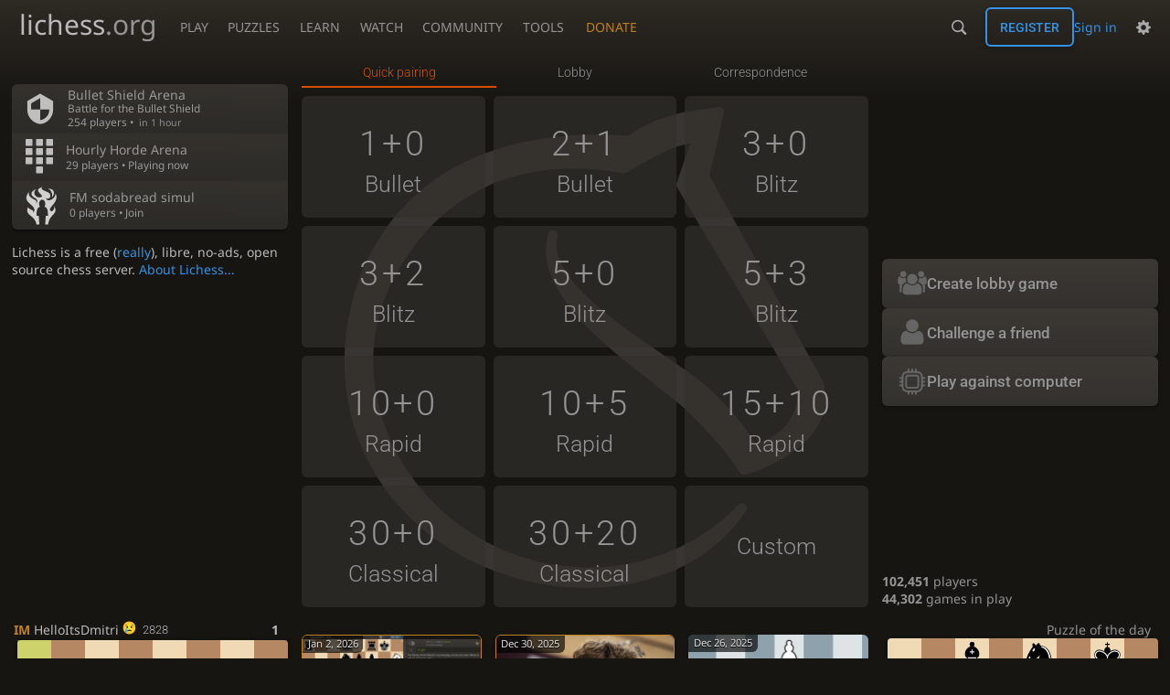

--- FILE ---
content_type: text/html; charset=utf-8
request_url: https://lichess.org/?user=SENOPATI_SC
body_size: 9158
content:
<!DOCTYPE html><html lang="en-US" class="dark"><!-- Lichess is open source! See https://lichess.org/source --><head><meta charset="utf-8"><meta name="viewport" content="width=device-width,initial-scale=1,viewport-fit=cover"><meta http-equiv="Content-Security-Policy" content="default-src 'self' lichess1.org; connect-src 'self' blob: data: lichess1.org wss://socket0.lichess.org wss://socket3.lichess.org wss://socket1.lichess.org wss://socket4.lichess.org wss://socket2.lichess.org wss://socket5.lichess.org wss://cf-socket0.lichess.org wss://cf-socket1.lichess.org wss://cf-socket2.lichess.org https://explorer.lichess.ovh https://tablebase.lichess.ovh; style-src 'self' 'unsafe-inline' lichess1.org; frame-src 'self' lichess1.org www.youtube.com www.youtube-nocookie.com player.twitch.tv player.vimeo.com; worker-src 'self' lichess1.org blob:; img-src 'self' blob: data: *; media-src 'self' blob: lichess1.org; script-src 'nonce-whw2iYgjgnAYsQAUaX9iKMpm' 'self' lichess1.org; font-src 'self' lichess1.org; base-uri 'none';"><meta name="theme-color" content="#2e2a24"><title>lichess.org • Free Online Chess</title><link data-css-key="lib.theme.all" href="https://lichess1.org/assets/css/lib.theme.all.33f07752.css" rel="stylesheet" /><link data-css-key="site" href="https://lichess1.org/assets/css/site.6e6db786.css" rel="stylesheet" /><link data-css-key="lobby" href="https://lichess1.org/assets/css/lobby.74af7fd3.css" rel="stylesheet" /><meta content="Free online chess server. Play chess in a clean interface. No registration, no ads, no plugin required. Play chess with the computer, friends or random opponents." name="description" /><link rel="mask-icon" href="https://lichess1.org/assets/logo/lichess.svg" color="black" /><link rel="icon" type="image/png" href="https://lichess1.org/assets/logo/lichess-favicon-512.png" sizes="512x512"><link rel="icon" type="image/png" href="https://lichess1.org/assets/logo/lichess-favicon-256.png" sizes="256x256"><link rel="icon" type="image/png" href="https://lichess1.org/assets/logo/lichess-favicon-192.png" sizes="192x192"><link rel="icon" type="image/png" href="https://lichess1.org/assets/logo/lichess-favicon-128.png" sizes="128x128"><link rel="icon" type="image/png" href="https://lichess1.org/assets/logo/lichess-favicon-64.png" sizes="64x64"><link id="favicon" rel="icon" type="image/png" href="https://lichess1.org/assets/logo/lichess-favicon-32.png" sizes="32x32"><meta name="google" content="notranslate"><meta property="og:title" content="The best free, adless Chess server" /><meta property="og:description" content="Free online chess server. Play chess in a clean interface. No registration, no ads, no plugin required. Play chess with the computer, friends or random opponents." /><meta property="og:url" content="https://lichess.org" /><meta property="og:type" content="website" /><meta property="og:site_name" content="lichess.org" /><meta property="og:image" content="https://lichess1.org/assets/logo/lichess-tile-wide.png" /><link href="/feed.atom" title="Lichess Updates Feed" type="application/atom+xml" rel="alternate" /><link rel="preload" href="https://lichess1.org/assets/hashed/lichess.c8e26203.woff2" as="font" type="font/woff2" crossorigin><link rel="preload" href="https://lichess1.org/assets/hashed/noto-sans-latin.086bfcad.woff2" as="font" type="font/woff2" crossorigin><link rel="preload" href="https://lichess1.org/assets/hashed/roboto-latin.20b535fa.woff2" as="font" type="font/woff2" crossorigin><link rel="preload" href="https://lichess1.org/assets/hashed/lichess-chess.02d5eb8f.woff2" as="font" type="font/woff2" crossorigin><link rel="preload" href="https://lichess1.org/assets/hashed/brown.d4a5fe34.png" as="image" fetchpriority="high"><link rel="manifest" href="/manifest.json"><link rel="alternate" hreflang="x-default" href="https://lichess.org/"/><link rel="alternate" hreflang="en" href="https://lichess.org/"/><link rel="alternate" hreflang="ru" href="https://lichess.org/ru"/><link rel="alternate" hreflang="es" href="https://lichess.org/es"/><link rel="alternate" hreflang="tr" href="https://lichess.org/tr"/><link rel="alternate" hreflang="fr" href="https://lichess.org/fr"/><link rel="alternate" hreflang="de" href="https://lichess.org/de"/><link rel="alternate" hreflang="pt" href="https://lichess.org/pt"/><link rel="alternate" hreflang="it" href="https://lichess.org/it"/><link rel="alternate" hreflang="pl" href="https://lichess.org/pl"/><link rel="alternate" hreflang="ar" href="https://lichess.org/ar"/><link rel="alternate" hreflang="fa" href="https://lichess.org/fa"/><link rel="alternate" hreflang="nl" href="https://lichess.org/nl"/><link rel="alternate" hreflang="id" href="https://lichess.org/id"/><link rel="alternate" hreflang="nb" href="https://lichess.org/nb"/><link rel="alternate" hreflang="el" href="https://lichess.org/el"/><link rel="alternate" hreflang="sv" href="https://lichess.org/sv"/><link rel="alternate" hreflang="uk" href="https://lichess.org/uk"/><link rel="alternate" hreflang="cs" href="https://lichess.org/cs"/><link rel="alternate" hreflang="vi" href="https://lichess.org/vi"/><link rel="alternate" hreflang="sr" href="https://lichess.org/sr"/><link rel="alternate" hreflang="hr" href="https://lichess.org/hr"/><script defer="defer" src="https://lichess1.org/assets/hashed/cash.min.6f838d25.js"></script><script type="module" src="https://lichess1.org/assets/compiled/manifest.15d3f89f.js"></script><script type="module" src="https://lichess1.org/assets/compiled/i18n/site.en-US.d637011ae132.js"></script><script type="module" src="https://lichess1.org/assets/compiled/i18n/timeago.en-US.c5b087b5c613.js"></script><script type="module" src="https://lichess1.org/assets/compiled/i18n/preferences.en-US.0968ddacebc7.js"></script><script type="module" src="https://lichess1.org/assets/compiled/i18n/variant.en-US.ee31f8e32296.js"></script><script type="module" src="https://lichess1.org/assets/compiled/site.V3EGWWVY.js"></script><script type="module" src="https://lichess1.org/assets/compiled/lib.5EM2DVXQ.js"></script><script type="module" src="https://lichess1.org/assets/compiled/lib.FY7EFQ6J.js"></script><script type="module" src="https://lichess1.org/assets/compiled/lib.OTNRCS6G.js"></script><script type="module" src="https://lichess1.org/assets/compiled/lib.QRKOWQDC.js"></script><script type="module" src="https://lichess1.org/assets/compiled/lib.P2KHB2MX.js"></script><script type="module" src="https://lichess1.org/assets/compiled/lib.L2WMP27V.js"></script><script type="module" src="https://lichess1.org/assets/compiled/lib.JJQSJRVU.js"></script><script type="module" src="https://lichess1.org/assets/compiled/lib.XN2YPPXF.js"></script><script type="module" src="https://lichess1.org/assets/compiled/lib.QC55EFTH.js"></script><script type="module" src="https://lichess1.org/assets/compiled/lib.JTGNULJ3.js"></script><script type="module" src="https://lichess1.org/assets/compiled/lib.JT6X6EOF.js"></script><script type="module" src="https://lichess1.org/assets/compiled/lib.XNRERAOR.js"></script><script type="module" src="https://lichess1.org/assets/compiled/lib.L5FNFP4B.js"></script><script type="module" src="https://lichess1.org/assets/compiled/lib.JDGIJSRT.js"></script><script type="module" src="https://lichess1.org/assets/compiled/lib.BYYX25GJ.js"></script><script type="module" src="https://lichess1.org/assets/compiled/lib.O42V43KT.js"></script><script type="module" src="https://lichess1.org/assets/compiled/lib.Y56V3L26.js"></script><script type="module" src="https://lichess1.org/assets/compiled/lib.K7BTCZAK.js"></script><script type="module" src="https://lichess1.org/assets/compiled/lib.K5BZ6UV3.js"></script><script type="module" src="https://lichess1.org/assets/compiled/lib.LE4HQ5U6.js"></script><script type="module" src="https://lichess1.org/assets/compiled/lib.UEJ6TMTB.js"></script><script type="module" src="https://lichess1.org/assets/compiled/lib.YZJ6O4YS.js"></script><script type="module" src="https://lichess1.org/assets/compiled/lib.XNXLGS2X.js"></script><script type="module" src="https://lichess1.org/assets/compiled/lobby.M7YIM2SP.js"></script><script type="module" src="https://lichess1.org/assets/compiled/lib.6NFCB7E7.js"></script><script type="module" src="https://lichess1.org/assets/compiled/lib.EZKXFPH4.js"></script><script type="module" src="https://lichess1.org/assets/compiled/lib.RVOBPHUI.js"></script><script type="module" src="https://lichess1.org/assets/compiled/lib.67ACEBRY.js"></script><script type="module" src="https://lichess1.org/assets/compiled/lib.JEUY4PZU.js"></script>
<style>@font-face {font-family: 'lichess';font-display: block;src: url('https://lichess1.org/assets/hashed/lichess.c8e26203.woff2') format('woff2')}
</style><style>:root{---white-king:url(https://lichess1.org/assets/hashed/wK.bc7274dd.svg);---white-queen:url(https://lichess1.org/assets/hashed/wQ.79c9227e.svg);---white-rook:url(https://lichess1.org/assets/hashed/wR.e9e95adc.svg);---white-bishop:url(https://lichess1.org/assets/hashed/wB.b7d1a118.svg);---white-knight:url(https://lichess1.org/assets/hashed/wN.68b788d7.svg);---white-pawn:url(https://lichess1.org/assets/hashed/wP.0596b7ce.svg);---black-king:url(https://lichess1.org/assets/hashed/bK.c5f22c23.svg);---black-queen:url(https://lichess1.org/assets/hashed/bQ.5abdb5aa.svg);---black-rook:url(https://lichess1.org/assets/hashed/bR.c33a3d54.svg);---black-bishop:url(https://lichess1.org/assets/hashed/bB.77e9debf.svg);---black-knight:url(https://lichess1.org/assets/hashed/bN.d0665564.svg);---black-pawn:url(https://lichess1.org/assets/hashed/bP.09539f32.svg);}</style><link rel="preload" as="image" href="https://lichess1.org/assets/hashed/wK.bc7274dd.svg" /><link rel="preload" as="image" href="https://lichess1.org/assets/hashed/wQ.79c9227e.svg" /><link rel="preload" as="image" href="https://lichess1.org/assets/hashed/wR.e9e95adc.svg" /><link rel="preload" as="image" href="https://lichess1.org/assets/hashed/wB.b7d1a118.svg" /><link rel="preload" as="image" href="https://lichess1.org/assets/hashed/wN.68b788d7.svg" /><link rel="preload" as="image" href="https://lichess1.org/assets/hashed/wP.0596b7ce.svg" /><link rel="preload" as="image" href="https://lichess1.org/assets/hashed/bK.c5f22c23.svg" /><link rel="preload" as="image" href="https://lichess1.org/assets/hashed/bQ.5abdb5aa.svg" /><link rel="preload" as="image" href="https://lichess1.org/assets/hashed/bR.c33a3d54.svg" /><link rel="preload" as="image" href="https://lichess1.org/assets/hashed/bB.77e9debf.svg" /><link rel="preload" as="image" href="https://lichess1.org/assets/hashed/bN.d0665564.svg" /><link rel="preload" as="image" href="https://lichess1.org/assets/hashed/bP.09539f32.svg" /></head><body class="dark coords-in simple-board" data-sound-set="standard" data-socket-domains="socket0.lichess.org,socket3.lichess.org,socket1.lichess.org,socket4.lichess.org,socket2.lichess.org,socket5.lichess.org" data-asset-url="https://lichess1.org" data-asset-version="LzfSQe" data-nonce="whw2iYgjgnAYsQAUaX9iKMpm" data-theme="dark" data-board="brown" data-piece-set="cburnett" data-board3d="Woodi" data-piece-set3d="Basic" data-i18n-catalog="https://lichess1.org/assets/compiled/i18n/en-US.96c175e4dc5e.js" style="---board-opacity:100;---board-brightness:100;---board-hue:0;"><form id="blind-mode" action="/run/toggle-blind-mode" method="POST"><input type="hidden" name="enable" value="1"><input type="hidden" name="redirect" value="/"><button type="submit">Accessibility - Enable blind mode </button>&nbsp;-&nbsp;<a href="https://lichess.org/page/blind-mode-tutorial">Blind mode tutorial</a></form><header id="top"><div class="site-title-nav">
<input type="checkbox" id="tn-tg" class="topnav-toggle fullscreen-toggle" autocomplete="off" aria-label="Navigation">
<label for="tn-tg" class="fullscreen-mask"></label>
<label for="tn-tg" class="hbg"><span class="hbg__in"></span></label><a class="site-title" href="/"><div class="site-icon" data-icon=""></div><div class="site-name">lichess<span>.org</span></div></a><nav id="topnav" class="hover"><section><a href="/"><span class="play">Play</span><span class="home">lichess.org</span></a><div role="group"><a href="/?any#hook">Create lobby game</a><a href="/tournament">Arena tournaments</a><a href="/swiss">Swiss tournaments</a><a href="/simul">Simultaneous exhibitions</a><a class="community-patron mobile-only" href="/patron">Donate</a></div></section><section><a href="/training">Puzzles</a><div role="group"><a href="/training">Puzzles</a><a href="/training/themes">Puzzle Themes</a><a href="/training/dashboard/30">Puzzle Dashboard</a><a href="/streak">Puzzle Streak</a><a href="/storm">Puzzle Storm</a><a href="/racer">Puzzle Racer</a></div></section><section><a href="/learn">Learn</a><div role="group"><a href="/learn">Chess basics</a><a href="/practice">Practice</a><a href="/training/coordinate">Coordinates</a><a href="/study">Study</a><a href="/coach">Coaches</a></div></section><section><a href="/broadcast">Watch</a><div role="group"><a href="/broadcast">Broadcasts</a><a href="/tv">Lichess TV</a><a href="/games">Current games</a><a href="/streamer">Streamers</a><a href="/video">Video library</a></div></section><section><a href="/player">Community</a><div role="group"><a href="/player">Players</a><a href="/team">Teams</a><a href="/forum">Forum</a><a href="/blog/community">Blog</a></div></section><section><a href="/analysis">Tools</a><div role="group"><a href="/analysis">Analysis board</a><a href="/opening">Openings</a><a href="/editor">Board editor</a><a href="/paste">Import game</a><a href="/games/search">Advanced search</a></div></section></nav><a class="site-title-nav__donate" href="/patron">Donate</a></div><div class="site-buttons"><div id="warn-no-autoplay"><a data-icon="" target="_blank" href="/faq#autoplay"></a></div><div id="clinput"><a class="link" data-icon=""></a><input spellcheck="false" autocomplete="false" aria-label="Search" placeholder="Search" enterkeyhint="search" /></div><div class="signin-or-signup"><a href="/login?referrer=/" class="signin">Sign in</a><a href="/signup" class="button signup">Register</a></div><div class="dasher"><button class="toggle anon link" title="Preferences" aria-label="Preferences" data-icon=""></button><div id="dasher_app" class="dropdown"></div></div></div></header><div id="main-wrap" class="is2d"><main class="lobby"><div class="lobby__table"><div class="lobby__start"><button class="button button-metal lobby__start__button lobby__start__button--hook">Create lobby game</button><button class="button button-metal lobby__start__button lobby__start__button--friend">Challenge a friend</button><button class="button button-metal lobby__start__button lobby__start__button--ai">Play against computer</button></div></div><div class="lobby__app"><div class="tabs-horiz"><span>&nbsp;</span></div><div class="lobby__app__content lpools"></div></div><div class="lobby__side"><section class="lobby__streams"></section><div class="lobby__spotlights"><a href="/tournament/n1P2AcnL" class="tour-spotlight id_n1P2AcnL Shield Bullet standard"><i data-icon="" class="img"></i><span class="content"><span class="name">Bullet Shield Arena</span><span class="headline">Battle for the Bullet Shield</span><span class="more">254 players • <time class="timeago" datetime="2026-01-05T16:00:00Z">&nbsp;</time></span></span></a><a href="/tournament/AZABWkTZ" class="little tour-spotlight id_AZABWkTZ Hourly Bullet horde"><i data-icon="" class="img"></i><span class="content"><span class="name">Hourly Horde Arena</span><span class="more">29 players • Playing now</span></span></a><a href="/simul/ZgXxjBGP" class="tour-spotlight little"><img class="img icon" src="https://lichess1.org/assets/hashed/fire-silhouette.101075cd.svg" /><span class="content"><span class="name">FM sodabread simul</span><span class="more">0 players • Join</span></span></a></div><div class="about-side">Lichess is a free (<a class="blue" href="/features">really</a>), libre, no-ads, open source chess server. <a href="/about">About Lichess...</a></div></div><div class="lobby__tv"><a href="/tv" class="mini-game mini-game-8ZJNqV52 mini-game--init standard is2d" data-live="8ZJNqV52" data-tc="60+0" data-state="8/5pk1/1P1p2p1/3Pp2p/7P/1q3QK1/8/8 b,black,f2f3"><span class="mini-game__player"><span class="mini-game__user"><span class="utitle" title="International Master">IM</span>&nbsp;HelloItsDmitri<img class="uflair" src="https://lichess1.org/assets/______4/flair/img/smileys.crying-face.webp" /><span class="rating">2828</span></span><span class="mini-game__clock mini-game__clock--white" data-time="4">0:04</span></span><span class="cg-wrap"><cg-container><cg-board></cg-board></cg-container></span><span class="mini-game__player"><span class="mini-game__user"><span class="utitle" title="International Master">IM</span>&nbsp;kingnb<span class="rating">3030</span></span><span class="mini-game__clock mini-game__clock--black" data-time="1">0:01</span></span></a></div><a href="/training/daily" title="Click to solve" class="lobby__puzzle"><span class="text">Puzzle of the day</span><span class="mini-board mini-board--init cg-wrap is2d" data-state="2b1n1k1/p5p1/3q1p1p/2pP4/4Qb2/P2B2P1/5P1P/6K1,white,e5f4"><cg-container><cg-board></cg-board></cg-container></span><span class="text">White to play</span></a><div class="lobby__blog carousel"><a class="ublog-post-card ublog-post-card--link ublog-post-card--by-lichess" href="/@/Lichess/blog/lichess-game-of-the-month-november-25/1GpJth35"><span class="ublog-post-card__top"><img class="ublog-post-image ublog-post-card__image" width="400" height="250" src="https://image.lichess1.org/display?fmt=webp&amp;h=250&amp;op=thumbnail&amp;path=VLQWbvv30ovs.webp&amp;w=400&amp;sig=6463b6647df61a7d759d2fe3df4f62544b24729a" /><time datetime="2026-01-02T19:48:38.848Z" class="ublog-post-card__over-image">Jan 2, 2026</time><span class="user-link ulpt ublog-post-card__over-image pos-bottom" data-href="/@/Lichess">Lichess</span></span><span class="ublog-post-card__content"><h2 class="ublog-post-card__title">Lichess Game of the Month: November '25</h2></span></a><a class="ublog-post-card ublog-post-card--link ublog-post-card--by-lichess" href="/@/Lichess/blog/fide-world-blitz-chmp-magnus-carlsen-and-bibisara-assaubayeva-world-champions/rj4rEros"><span class="ublog-post-card__top"><img class="ublog-post-image ublog-post-card__image" width="400" height="250" src="https://image.lichess1.org/display?fmt=webp&amp;h=250&amp;op=thumbnail&amp;path=8n8DirXtfqeY.webp&amp;w=400&amp;sig=510b7bcb238a80a3887671e96109c803df427d66" /><time datetime="2025-12-30T17:58:49.649Z" class="ublog-post-card__over-image">Dec 30, 2025</time><span class="user-link ulpt ublog-post-card__over-image pos-bottom" data-href="/@/Lichess">Lichess</span></span><span class="ublog-post-card__content"><h2 class="ublog-post-card__title">FIDE World Blitz Chmp.: Magnus Carlsen and Bibisara Assaubayeva World Champions</h2></span></a><a class="ublog-post-card ublog-post-card--link ublog-post-card--by-noahlz" href="/@/noahlz/blog/another-completely-unsound-gambit/c0DQbm7a"><span class="ublog-post-card__top"><img class="ublog-post-image ublog-post-card__image" width="400" height="250" alt="White plays Nxf7?!" src="https://image.lichess1.org/display?fmt=webp&amp;h=250&amp;op=thumbnail&amp;path=OX3Wl-8GkhYc.webp&amp;w=400&amp;sig=8d8a69ad7716c72a3c3c9102b3251b502faca3a4" /><time datetime="2025-12-26T23:12:11.236Z" class="ublog-post-card__over-image">Dec 26, 2025</time><span class="user-link ulpt ublog-post-card__over-image pos-bottom" data-href="/@/noahlz">noahlz</span></span><span class="ublog-post-card__content"><h2 class="ublog-post-card__title">Another Completely Unsound Gambit</h2></span></a><a class="ublog-post-card ublog-post-card--link ublog-post-card--by-marcothetiger" href="/@/MarcotheTiger/blog/hey-what-happened-to-atomic-part-1-the-old-empire/31bz7CRH"><span class="ublog-post-card__top"><img class="ublog-post-image ublog-post-card__image" width="400" height="250" src="https://image.lichess1.org/display?fmt=webp&amp;h=250&amp;op=thumbnail&amp;path=tiGZDy9eIXC4.webp&amp;w=400&amp;sig=691600c6256c6535bd4b78fc9bd8816928bc6405" /><time datetime="2025-12-11T14:18:15.415Z" class="ublog-post-card__over-image">Dec 11, 2025</time><span class="user-link ulpt ublog-post-card__over-image pos-bottom" data-href="/@/MarcotheTiger">MarcotheTiger</span></span><span class="ublog-post-card__content"><h2 class="ublog-post-card__title">Hey! What happened to Atomic? Part #1 The Old Empire</h2></span></a><a class="ublog-post-card ublog-post-card--link ublog-post-card--by-felew699" href="/@/felew699/blog/a-modern-classification-of-chess-positions/jdTFF60z"><span class="ublog-post-card__top"><img class="ublog-post-image ublog-post-card__image" width="400" height="250" src="https://image.lichess1.org/display?fmt=webp&amp;h=250&amp;op=thumbnail&amp;path=u-SKk1IL4AiV.webp&amp;w=400&amp;sig=5e61e9433851f9d02d1e74d0ea7533a1ac1ba4d8" /><time datetime="2025-12-27T00:13:34.058Z" class="ublog-post-card__over-image">Dec 27, 2025</time><span class="user-link ulpt ublog-post-card__over-image pos-bottom" data-href="/@/felew699"><span class="utitle" title="FIDE Master">FM</span>&nbsp;felew699</span></span><span class="ublog-post-card__content"><h2 class="ublog-post-card__title">A Modern Classification of Chess Positions</h2></span></a><a class="ublog-post-card ublog-post-card--link ublog-post-card--by-dabassie" href="/@/DaBassie/blog/chess-boards-rotated-by-90-degrees-and-occurrences-in-other-sports/Mm9pycAI"><span class="ublog-post-card__top"><img class="ublog-post-image ublog-post-card__image" width="400" height="250" alt="rook flipped" src="https://image.lichess1.org/display?fmt=webp&amp;h=250&amp;op=thumbnail&amp;path=3gToxFd7gCV1.webp&amp;w=400&amp;sig=2adda6420f472ee0bc088590c24c450dba086f6a" /><time datetime="2025-12-29T19:52:35.977Z" class="ublog-post-card__over-image">Dec 29, 2025</time><span class="user-link ulpt ublog-post-card__over-image pos-bottom" data-href="/@/DaBassie">DaBassie</span></span><span class="ublog-post-card__content"><h2 class="ublog-post-card__title">Chess boards rotated by 90 degrees and occurrences in other sports</h2></span></a><a class="ublog-post-card ublog-post-card--link ublog-post-card--by-ledger4545" href="/@/Ledger4545/blog/how-does-it-feel-to-play-in-lichess4545-league/xB725heF"><span class="ublog-post-card__top"><img class="ublog-post-image ublog-post-card__image" width="400" height="250" src="https://image.lichess1.org/display?fmt=webp&amp;h=250&amp;op=thumbnail&amp;path=-HGV8yFFkK-d.webp&amp;w=400&amp;sig=a60e464ae5e923abb1863ed1529e5353c7182ec7" /><time datetime="2025-12-30T09:05:49.513Z" class="ublog-post-card__over-image">Dec 30, 2025</time><span class="user-link ulpt ublog-post-card__over-image pos-bottom" data-href="/@/Ledger4545">Ledger4545</span></span><span class="ublog-post-card__content"><h2 class="ublog-post-card__title">How does it feel to play in Lichess4545 league?</h2></span></a><a class="ublog-post-card ublog-post-card--link ublog-post-card--by-flash3s" href="/@/flash3s/blog/how-you-can-stop-sucking-at-koth/MmnxyWS3"><span class="ublog-post-card__top"><img class="ublog-post-image ublog-post-card__image" width="400" height="250" src="https://image.lichess1.org/display?fmt=webp&amp;h=250&amp;op=thumbnail&amp;path=wkrA8MoZ5UiC.webp&amp;w=400&amp;sig=01da30c5333bc4616620281cf6519251313b9625" /><time datetime="2026-01-03T02:55:14.624Z" class="ublog-post-card__over-image">Jan 3, 2026</time><span class="user-link ulpt ublog-post-card__over-image pos-bottom" data-href="/@/flash3s">flash3s</span></span><span class="ublog-post-card__content"><h2 class="ublog-post-card__title">How you can stop sucking at KOTH</h2></span></a><a class="ublog-post-card ublog-post-card--link ublog-post-card--by-dirkster99" href="/@/dirkster99/blog/making-a-discovery-in-chess/c6Xhd0jO"><span class="ublog-post-card__top"><img class="ublog-post-image ublog-post-card__image" width="400" height="250" alt="a surprised King chess piece that is about to discover the danger he lives in" src="https://image.lichess1.org/display?fmt=webp&amp;h=250&amp;op=thumbnail&amp;path=KyfQjoLeCzZf.webp&amp;w=400&amp;sig=bb3d1fe95f3088ca42d168df4fa56db4586f3288" /><time datetime="2025-12-27T13:46:51.7Z" class="ublog-post-card__over-image">Dec 27, 2025</time><span class="user-link ulpt ublog-post-card__over-image pos-bottom" data-href="/@/dirkster99">dirkster99</span></span><span class="ublog-post-card__content"><h2 class="ublog-post-card__title">Making a Discovery in Chess</h2></span></a><a class="ublog-post-card ublog-post-card--link ublog-post-card--by-bigbrainchess_08" href="/@/BigBrainChess_08/blog/timeout-vs-insufficient-material-a-deeper-dive/LCeAcE7D"><span class="ublog-post-card__top"><img class="ublog-post-image ublog-post-card__image" width="400" height="250" src="https://image.lichess1.org/display?fmt=webp&amp;h=250&amp;op=thumbnail&amp;path=w8BCW3nCyywB.webp&amp;w=400&amp;sig=5959cb82be2ac459540bbadef6ed93ed5f1e27b8" /><time datetime="2025-12-26T20:40:51.739Z" class="ublog-post-card__over-image">Dec 26, 2025</time><span class="user-link ulpt ublog-post-card__over-image pos-bottom" data-href="/@/BigBrainChess_08">BigBrainChess_08</span></span><span class="ublog-post-card__content"><h2 class="ublog-post-card__title">Timeout vs. Insufficient Material - A Deeper Dive</h2></span></a><a class="ublog-post-card ublog-post-card--link ublog-post-card--by-ndpatzer" href="/@/NDpatzer/blog/science-of-chess-thanks-for-a-great-2025/OeTmgyPs"><span class="ublog-post-card__top"><img class="ublog-post-image ublog-post-card__image" width="400" height="250" alt="An old-timey postcard that reads &quot;Happy New Year&quot;" src="https://image.lichess1.org/display?fmt=webp&amp;h=250&amp;op=thumbnail&amp;path=ocPwuAU4rzkE.webp&amp;w=400&amp;sig=c91bfb5ecd4de1d349966d5ad9d3fcc05c9d1df9" /><time datetime="2026-01-01T00:07:05.496Z" class="ublog-post-card__over-image">Jan 1, 2026</time><span class="user-link ulpt ublog-post-card__over-image pos-bottom" data-href="/@/NDpatzer">NDpatzer</span></span><span class="ublog-post-card__content"><h2 class="ublog-post-card__title">Science of Chess: Thanks for a great 2025!</h2></span></a></div><div class="lobby__tournaments-simuls"><div class="lobby__tournaments lobby__box"><a class="lobby__box__top" href="/tournament"><h2 class="title text" data-icon="">Open tournaments</h2><span class="more">More »</span></a><div class="lobby__box__content"><table class="tournaments"><tr><td><a class="text" data-icon="" href="/tournament/ui2AdG8c">English Opening Rapid</a></td><td class="progress-td"><span class="progress"><time class="timeago remaining progress__text" datetime="2026-01-05T15:57:00Z">&nbsp;</time><span class="progress__bar" style="width:34%"></span></span></td><td>1h 57m</td><td data-icon="" class="text">309</td></tr><tr><td><a class="text" data-icon="" href="/tournament/vHcSfUfr">≤1700 Bullet</a></td><td class="progress-td"><span class="progress"><time class="timeago remaining progress__text" datetime="2026-01-05T14:57:00Z">&nbsp;</time><span class="progress__bar" style="width:33%"></span></span></td><td>27m</td><td data-icon="" class="text">113</td></tr><tr><td><a class="text" data-icon="" href="/tournament/AZABWkTZ">Hourly Horde</a></td><td class="progress-td"><span class="progress"><time class="timeago remaining progress__text" datetime="2026-01-05T14:57:10Z">&nbsp;</time><span class="progress__bar" style="width:33%"></span></span></td><td>27m</td><td data-icon="" class="text">29</td></tr><tr><td><a class="text" data-icon="" href="/tournament/q4S2AhDc">Hourly Bullet</a></td><td class="progress-td"><span class="progress"><time class="timeago remaining progress__text" datetime="2026-01-05T14:57:20Z">&nbsp;</time><span class="progress__bar" style="width:32%"></span></span></td><td>27m</td><td data-icon="" class="text">293</td></tr><tr><td><a class="text" data-icon="" href="/tournament/vpapxJjx">Hourly UltraBullet</a></td><td class="progress-td"><span class="progress"><time class="timeago remaining progress__text" datetime="2026-01-05T14:57:40Z">&nbsp;</time><span class="progress__bar" style="width:31%"></span></span></td><td>27m</td><td data-icon="" class="text">75</td></tr><tr><td><a class="text" data-icon="" href="/tournament/n1P2AcnL">Bullet Shield</a></td><td class="progress-td"><span class="progress"><time class="timeago progress__text" datetime="2026-01-05T16:00:00Z">&nbsp;</time><span class="progress__bar" style="width:0%"></span></span></td><td>4h</td><td data-icon="" class="text">254</td></tr></table></div></div><div class="lobby__simuls lobby__box"><a class="lobby__box__top" href="/simul"><h2 class="title text" data-icon="">Simultaneous exhibitions</h2><span class="more">More »</span></a><div class="lobby__box__content"><table class="slist"><tr><td><a href="/simul/ZgXxjBGP"><span class="online user-link ulpt" data-href="/@/sodabread"><i class="line"></i><span class="utitle" title="FIDE Master">FM</span>&nbsp;sodabread</span></a></td><td class="text" data-icon="">5+0</td><td class="text" data-icon="">0</td></tr></table></div></div></div><div class="lobby__feed"><div class="daily-feed__updates"><div class="daily-feed__update"><img alt="" class="icon-flair daily-feed__update__marker  nobg" src="https://lichess1.org/assets/______4/flair/img/objects.megaphone.webp" /><div><a class="daily-feed__update__day" href="/feed#vmSix9"><time class="timeago" datetime="2026-01-03T01:02:00Z">&nbsp;</time></a><p>Our <a href="https://lichess.org/forum/general-chess-discussion/lichess-game-of-the-month-december-contest-3" target="_blank" rel="nofollow noreferrer">Game of the Month December Contest</a> is underway: Share your best Lichess standard game played in December 2025 until 12 January! The winner will be announced on 24 January, followed by a <a href="https://lichess.org/@/Lichess/blog/lichess-game-of-the-month-november-25/1GpJth35" target="_blank" rel="nofollow noreferrer">blog post</a> with <a href="https://lichess.org/study/3BIpgT1o/tkP8Gpco" target="_blank" rel="nofollow noreferrer">commentary</a> on the game.</p>
</div></div><div class="daily-feed__update"><img alt="" class="icon-flair daily-feed__update__marker  nobg" src="https://lichess1.org/assets/______4/flair/img/activity.party-popper.webp" /><div><a class="daily-feed__update__day" href="/feed#3Sddln"><time class="timeago" datetime="2026-01-02T14:45:00Z">&nbsp;</time></a><p>Congratulations to team <a href="https://lichess.org/team/saqochess--friends-and-fan-club" target="_blank" rel="nofollow noreferrer">Saqochess &amp; friends and fan club</a> for winning the $10,000 <a href="https://lichess.org/tournament/CMQ20Fin" target="_blank" rel="nofollow noreferrer">ChessMood 20/20 Grand Prix Final</a> with top scorers IM <a href="https://lichess.org/@/tamojerry" target="_blank" rel="nofollow noreferrer">Reza Mahdavi</a>, <a href="/@/catask" target="_blank" rel="nofollow noreferrer">@catask</a>, IM <a href="https://lichess.org/@/greennight" target="_blank" rel="nofollow noreferrer">Jakub Pulpan</a>, FM <a href="https://lichess.org/@/SemenPuzyrevsky" target="_blank" rel="nofollow noreferrer">Semyon Puzyrevsky</a>, GM <a href="https://lichess.org/@/ARM-777777" target="_blank" rel="nofollow noreferrer">Haik Martirosyan</a>, and many others! Thanks to all participating streamers and 3,135 registered players, including 313 titled players!</p>
</div></div><div class="daily-feed__update"><img alt="" class="icon-flair daily-feed__update__marker  nobg" src="https://lichess1.org/assets/______4/flair/img/activity.trophy.webp" /><div><a class="daily-feed__update__day" href="/feed#7U9gsO"><time class="timeago" datetime="2025-12-30T18:20:00Z">&nbsp;</time></a><p>GM <a href="https://lichess.org/fide/1503014/Carlsen_Magnus" target="_blank" rel="nofollow noreferrer">Magnus Carlsen</a> is the <a href="https://lichess.org/broadcast/fide-world-rapid--blitz-championships-2025--blitz-open-knockout/final--game-4/Ryg8095l" target="_blank" rel="nofollow noreferrer">2025 World Blitz Champion</a> and GM <a href="https://lichess.org/fide/13708694/Assaubayeva_Bibisara" target="_blank" rel="nofollow noreferrer">Bibisara Assaubayeva</a> is the <a href="https://lichess.org/broadcast/fide-world-rapid--blitz-championships-2025--blitz-women-knockout/final--game-4/hAqfQCEF" target="_blank" rel="nofollow noreferrer">2025 Women's World Blitz Champion</a>! Read our <a href="https://lichess.org/@/Lichess/blog/fide-world-blitz-chmp-magnus-carlsen-and-bibisara-assaubayeva-world-champions/rj4rEros" target="_blank" rel="nofollow noreferrer">final recap</a> and check out our <a href="https://youtube.com/playlist?list=PLe5ZNOR8Ttm2U-yKbSIgMBncnl4wMDu_4&amp;si=epeawzzEajkGqVFa" target="_blank" rel="nofollow noreferrer">player interviews</a> by IM <a href="https://lichess.org/@/lorci49" target="_blank" rel="nofollow noreferrer">Laura Unuk</a> on YouTube.</p>
</div></div><div class="daily-feed__update"><img alt="" class="icon-flair daily-feed__update__marker  nobg" src="https://lichess1.org/assets/______4/flair/img/objects.rolled-up-newspaper.webp" /><div><a class="daily-feed__update__day" href="/feed#yGRujd"><time class="timeago" datetime="2025-12-29T22:14:00Z">&nbsp;</time></a><p>After the first day of the <a href="https://lichess.org/broadcast/fide-world-rapid--blitz-championships-2025--blitz-open-1-30/LayZFpsL" target="_blank" rel="nofollow noreferrer">FIDE World Blitz Championships 2025</a>, GM <a href="https://lichess.org/fide/35009192/Erigaisi_Arjun" target="_blank" rel="nofollow noreferrer">Arjun Erigaisi</a>, GM <a href="https://lichess.org/fide/623539/Vachier-Lagrave_Maxime" target="_blank" rel="nofollow noreferrer">Maxime Vachier-Lagrave</a>, and GM <a href="https://lichess.org/fide/2020009/Caruana_Fabiano" target="_blank" rel="nofollow noreferrer">Fabiano Caruana</a> are in shared first on <a href="https://lichess.org/broadcast/fide-world-rapid--blitz-championships-2025--blitz-open-1-30/round-13/CZ7bYBmC#players" target="_blank" rel="nofollow noreferrer">10/13</a>, while in the <a href="https://lichess.org/broadcast/fide-world-rapid--blitz-championships-2025--blitz-women/NQorGmV3" target="_blank" rel="nofollow noreferrer">Women's</a> tournament, IM <a href="https://lichess.org/fide/1058401/Roebers_Eline" target="_blank" rel="nofollow noreferrer">Eline Roebers</a> is in the sole lead with <a href="https://lichess.org/broadcast/fide-world-rapid--blitz-championships-2025--blitz-women/round-10/sDr0GNJc#players" target="_blank" rel="nofollow noreferrer">8.5/10</a>! Read our <a href="https://lichess.org/@/Lichess/blog/fide-world-blitz-chmp-2025-d1-mvl-caruana--arjun-in-1st-roebers-sole-lead/imz7WQ7o" target="_blank" rel="nofollow noreferrer">Day 1 recap</a> and check out our <a href="https://youtube.com/playlist?list=PLe5ZNOR8Ttm2U-yKbSIgMBncnl4wMDu_4&amp;si=xEdH1SLdQKliQBTB" target="_blank" rel="nofollow noreferrer">player interviews</a> on YouTube.</p>
</div></div><div class="daily-feed__update"><img alt="" class="icon-flair daily-feed__update__marker  nobg" src="https://lichess1.org/assets/______4/flair/img/activity.party-popper.webp" /><div><a class="daily-feed__update__day" href="/feed#424ndb"><time class="timeago" datetime="2025-12-29T01:48:00Z">&nbsp;</time></a><p>Congrats FM <a href="https://lichess.org/@/Gakolchess765" target="_blank" rel="nofollow noreferrer">Dimitrios Makridis</a> on winning our <a href="https://lichess.org/tournament/winter25" target="_blank" rel="nofollow noreferrer">2025 Winter Marathon</a> with a 70% win rate in 299 games, finishing 201 points ahead of 2nd placed GM <a href="/@/delta_horsey" target="_blank" rel="nofollow noreferrer">@delta_horsey</a>! Thanks to all 21,402 registered players who played a total of 164,563 games and 11,277,348 moves. The <a href="https://lichess.org/tournament/spring26" target="_blank" rel="nofollow noreferrer">next Marathon</a> will take place on 18 April.</p>
</div></div><div class="daily-feed__update"><img alt="" class="icon-flair daily-feed__update__marker  nobg" src="https://lichess1.org/assets/______4/flair/img/activity.trophy.webp" /><div><a class="daily-feed__update__day" href="/feed#ac6wUn"><time class="timeago" datetime="2025-12-28T18:20:00Z">&nbsp;</time></a><p>GM <a href="https://lichess.org/fide/1503014/Carlsen_Magnus" target="_blank" rel="nofollow noreferrer">Magnus Carlsen</a> is the <a href="https://lichess.org/broadcast/fide-world-rapid--blitz-championships-2025--rapid-open-1-30/round-13/05WiuPW4#players" target="_blank" rel="nofollow noreferrer">2025 World Rapid Champion</a> and GM <a href="https://lichess.org/fide/4147103/Goryachkina_Aleksandra" target="_blank" rel="nofollow noreferrer">Aleksandra Goryachkina</a> is the <a href="https://lichess.org/broadcast/fide-world-rapid--blitz-championships-2025--rapid-women/tie-break/YA5jJNRl#players" target="_blank" rel="nofollow noreferrer">2025 Women's World Rapid Champion</a>! Read our <a href="https://lichess.org/@/Lichess/blog/gm-magnus-carlsen-and-gm-aleksandra-goryachkina-are-2025-world-rapid-champions/WyjNOBCZ" target="_blank" rel="nofollow noreferrer">recap</a> and check out our <a href="https://youtube.com/playlist?list=PLe5ZNOR8Ttm2U-yKbSIgMBncnl4wMDu_4&amp;si=xEdH1SLdQKliQBTB" target="_blank" rel="nofollow noreferrer">player interviews</a> on YouTube. The event continues with the <a href="https://lichess.org/broadcast/fide-world-rapid--blitz-championships-2025--blitz-open-1-30/LayZFpsL" target="_blank" rel="nofollow noreferrer">FIDE World Blitz Championships 2025</a>, starting tomorrow at 11:00 UTC.</p>
</div></div><div class="daily-feed__update"><img alt="" class="icon-flair daily-feed__update__marker  nobg" src="https://lichess1.org/assets/______4/flair/img/objects.rolled-up-newspaper.webp" /><div><a class="daily-feed__update__day" href="/feed#BlxP5p"><time class="timeago" datetime="2025-12-28T03:42:00Z">&nbsp;</time></a><p>Heading into the final day of the <a href="https://lichess.org/broadcast/fide-world-rapid--blitz-championships-2025--rapid-open-1-30/eh5vhBX4" target="_blank" rel="nofollow noreferrer">FIDE World Rapid Championships 2025</a>, GM <a href="https://lichess.org/fide/24101605/Artemiev_Vladislav" target="_blank" rel="nofollow noreferrer">Vladislav Artemiev</a> and GM <a href="https://lichess.org/fide/2093596/Niemann_Hans_Moke" target="_blank" rel="nofollow noreferrer">Hans Niemann</a> are in the shared lead on <a href="https://lichess.org/broadcast/fide-world-rapid--blitz-championships-2025--rapid-open-1-30/round-9/aq4Oqyux#players" target="_blank" rel="nofollow noreferrer">7.5/9</a>, while GM <a href="https://lichess.org/fide/5008123/Koneru_Humpy" target="_blank" rel="nofollow noreferrer">Humpy Koneru</a> and GM <a href="https://lichess.org/fide/8608059/Zhu_Jiner" target="_blank" rel="nofollow noreferrer">Zhu Jiner</a> are tied for first place on <a href="https://lichess.org/broadcast/fide-world-rapid--blitz-championships-2025--rapid-women/round-8/HBa0IHq0#players" target="_blank" rel="nofollow noreferrer">6.5/8</a> in the <a href="https://lichess.org/broadcast/fide-world-rapid--blitz-championships-2025--rapid-women/GybFd02o" target="_blank" rel="nofollow noreferrer">Women's tournament</a>. Read our <a href="https://lichess.org/@/Lichess/blog/fide-world-rapid-championship-2025-r2-artemiev--hans-lead-humpy--zhu-in-1st/B6wLq9cr" target="_blank" rel="nofollow noreferrer">Day 2 recap</a> and watch our <a href="https://youtube.com/playlist?list=PLe5ZNOR8Ttm2U-yKbSIgMBncnl4wMDu_4&amp;si=xEdH1SLdQKliQBTB" target="_blank" rel="nofollow noreferrer">player interviews</a> on YouTube!</p>
</div></div><div class="daily-feed__update"><img alt="" class="icon-flair daily-feed__update__marker " src="https://lichess1.org/assets/______4/flair/img/symbols.white-star.webp" /><div><a class="daily-feed__update__day" href="/feed">All updates »</a></div></div></div></div><div class="lobby__support"><a href="/patron"><i data-icon=""></i><span class="lobby__support__text"><strong>Donate</strong><span>Become a Lichess Patron</span></span></a><a href="/swag"><i data-icon=""></i><span class="lobby__support__text"><strong>Swag Store</strong><span>Play chess in style</span></span></a></div><div class="lobby__about"><a href="/about">About Lichess</a><a href="/faq">FAQ</a><a href="/contact">Contact</a><a href="/mobile">Mobile App</a><a href="/terms-of-service">Terms of Service</a><a href="/privacy">Privacy</a><a href="/source">Source Code</a><a href="/ads">Ads</a><div class="connect-links"><a href="/run/external-link/mastodon" target="_blank" rel="nofollow me">Mastodon</a><a href="/run/external-link/github" target="_blank" rel="nofollow">GitHub</a><a href="/run/external-link/discord" target="_blank" rel="nofollow">Discord</a><a href="/run/external-link/bluesky" target="_blank" rel="nofollow">Bluesky</a><a href="/run/external-link/youtube" target="_blank" rel="nofollow">YouTube</a><a href="/run/external-link/twitch" target="_blank" rel="nofollow">Twitch</a></div></div></main></div><a id="network-status" class="link text" data-icon=""></a><svg width="0" height="0"><mask id="mask"><path fill="#fff" stroke="#fff" stroke-linejoin="round" d="M38.956.5c-3.53.418-6.452.902-9.286 2.984C5.534 1.786-.692 18.533.68 29.364 3.493 50.214 31.918 55.785 41.329 41.7c-7.444 7.696-19.276 8.752-28.323 3.084C3.959 39.116-.506 27.392 4.683 17.567 9.873 7.742 18.996 4.535 29.03 6.405c2.43-1.418 5.225-3.22 7.655-3.187l-1.694 4.86 12.752 21.37c-.439 5.654-5.459 6.112-5.459 6.112-.574-1.47-1.634-2.942-4.842-6.036-3.207-3.094-17.465-10.177-15.788-16.207-2.001 6.967 10.311 14.152 14.04 17.663 3.73 3.51 5.426 6.04 5.795 6.756 0 0 9.392-2.504 7.838-8.927L37.4 7.171z"/></mask></svg><script nonce="whw2iYgjgnAYsQAUaX9iKMpm">(function(){window.site||(window.site={}),window.site.load||(window.site.load=new Promise(function(i){document.addEventListener("DOMContentLoaded",function(){i()})}));
})();(function(){let cols=0;function layout(){var o,n;const e=document.querySelector("main.lobby");if(!e)return;const t=Number(window.getComputedStyle(e).getPropertyValue("---cols"));t!==cols&&(cols=t,(n=document.querySelector(cols>2?".lobby__side":".lobby"))==null||n.append((o=document.querySelector(".lobby__timeline"))!=null?o:""))}layout(),window.addEventListener("resize",layout);
})()</script><script nonce="whw2iYgjgnAYsQAUaX9iKMpm">site.load.then(()=>{site.asset.loadEsmPage('lobby')})</script><script type="application/json" id="page-init-data">{"data":{"nowPlaying":[],"nbNowPlaying":0,"nbMyTurn":0,"counters":{"members":102548,"rounds":44305}},"showRatings":true,"hasUnreadLichessMessage":false}</script></body></html>

--- FILE ---
content_type: text/css; charset=utf-8
request_url: https://lichess1.org/assets/css/lobby.74af7fd3.css
body_size: 6307
content:
html[dir=rtl] .force-ltr{direction:ltr;text-align:left}.lobby__box__top .title,.lobby__timeline .entry a,.lobby__streams .stream strong{font-family:"Noto Sans",Sans-Serif}.lobby__streams .more,.lobby__timeline .more,.lobby__timeline .entry,.lobby__streams .stream,.hooks__list th,.lpools,.ublog-post-card__intro,.tabs-horiz span{font-family:"Roboto",Sans-Serif;font-weight:300}.lobby__timeline .entry a,.lobby__about a,.lobby__timeline,.lobby__streams .stream,.lobby__counters,.tabs-horiz{color:var(--c-font-page)}.lobby__blog h2,.lobby__puzzle .text,.about-side,.tour-spotlight,.hooks__chart .label,.lobby__about a,.lobby__timeline,.lobby__streams .stream,.lobby__counters,.tabs-horiz{text-shadow:0 1px 0 var(--c-font-shadow)}.tour-spotlight{background-image:linear-gradient(to bottom, var(--c-metal-top), var(--c-metal-bottom))}.lobby__box__top,#hook .opponent{background:linear-gradient(to bottom, var(--c-metal-top), var(--c-metal-bottom));text-shadow:0 1px 0 var(--c-font-shadow)}.tour-spotlight.invert,.tour-spotlight.event-spotlight,.tour-spotlight:hover{background:linear-gradient(to bottom, var(--c-metal-top-hover), var(--c-metal-bottom-hover));text-shadow:0 1px 0 var(--c-font-shadow)}html.transp #hook::before,html.transp .lpools .active::before,.lpools html.transp .active::before{content:"";position:absolute;top:0;left:0;width:100%;height:100%;z-index:-1;backdrop-filter:blur(6px);-webkit-backdrop-filter:blur(6px)}#hook,.lpools .active{box-shadow:0 14px 28px rgba(0,0,0,.25),0 10px 10px rgba(0,0,0,.22)}.carousel .controls button{background:none;border:none;outline:none;color:var(--c-font);align-items:normal}.hook__filters .regular-checkbox{-webkit-appearance:none;background:var(--c-bg-page);border:1px solid var(--c-bg-low);display:inline-block;padding:.5em}.hook__filters .regular-checkbox:checked{background:var(--c-secondary-dimmer);border-color:var(--c-secondary-dim)}.tour-spotlight,.hooks__list td,.tabs-horiz span{white-space:nowrap;overflow:hidden}.lobby__support__text span,.lobby__box td,.lobby__streams .stream,.lobby__counters a,.hook__filters .checkable{white-space:nowrap}.daily-feed__update,.lpools>div,.ublog-post-card__intro{overflow-wrap:break-word;word-break:break-word}.lobby__support__text span,.lobby__box td,.lobby__streams .stream,.lobby__counters a,.hook__filters .checkable{overflow:hidden;text-overflow:ellipsis}.lobby__start__button::before{font-size:1.2em;vertical-align:middle;font-family:"lichess";font-style:normal;font-weight:normal;text-transform:none;speak:none;content:attr(data-icon);opacity:.9;unicode-bidi:isolate}.hooks__chart{position:absolute;width:100%;height:100%}.daily-feed__update__day,.connect-links,.ublog-post-card__image::after{display:flex;flex-flow:row wrap;align-items:center}.lobby__support a,.tour-spotlight,.hook__filters .rating-range,.tabs-horiz{display:flex;flex-flow:row nowrap;align-items:center}.carousel .controls,.lobby__box__top{display:flex;flex-flow:row wrap;align-items:center;justify-content:space-between}.lobby__counters{display:flex;flex-flow:row nowrap;align-items:center;justify-content:space-between}.lobby__nope .lobby__app__content,.lobby__side,.lobby__box,.lobby__start,.lobby__table,.now-playing .meta,.lobby__app,#hook .inner,.lpools>div{display:flex;flex-flow:column}.lpools>div,.lobby__feed,.lobby__support a,.lobby__app__content,#hook,.lobby__box,.lobby__spotlights,.ublog-post-card,.hook__filters .regular-checkbox{border-radius:6px}#hook,.lobby__box,.lobby__spotlights,.ublog-post-card{overflow:hidden}.lobby__box,.lobby__spotlights,.ublog-post-card,.lobby__feed,.lobby__support a,.lobby__app__content{box-shadow:0 2px 2px 0 rgba(0,0,0,.14),0 3px 1px -2px rgba(0,0,0,.2),0 1px 5px 0 rgba(0,0,0,.12)}body ::-webkit-scrollbar,body ::-webkit-scrollbar-corner{width:.5rem;background:var(--c-bg-box)}body ::-webkit-scrollbar-thumb{background:var(--c-shade)}body ::-webkit-scrollbar-thumb:hover,body ::-webkit-scrollbar-thumb:active{background:var(--c-font-dimmer)}@media(max-width: 799.29px)and (orientation: portrait){body{---display-columns: 1}}@media(min-width: 799.3px),(orientation: landscape){body{---display-columns: 2}}@media(min-width: 1259.3px){body{---display-columns: 3}}input.range{-webkit-appearance:none;background:none;border:0}input.range:focus{outline:none}input.range::-webkit-slider-runnable-track{width:100%;height:1em;cursor:pointer;background:var(--c-shade);border-radius:.5em}input.range::-webkit-slider-thumb{border:1px solid var(--c-font-dimmer);height:1em;width:1.5em;border-radius:12px;background:var(--c-bg-box);cursor:pointer;-webkit-appearance:none}input.range::-moz-range-track{width:100%;height:1em;cursor:pointer;background:var(--c-shade);border-radius:.5em}input.range::-moz-range-thumb{border:1px solid var(--c-font-dimmer);height:1em;width:1.5em;border-radius:12px;background:var(--c-bg-box);cursor:pointer}input.range::-ms-track{width:100%;height:1em;cursor:pointer;background:var(--c-shade);border-radius:.5em}input.range::-ms-fill-lower{background:rgba(191,191,191,.78);border-radius:11.8px}input.range::-ms-fill-upper{background:rgba(214,214,214,.78);border-radius:11.8px}input.range::-ms-thumb{border:1px solid var(--c-font-dimmer);height:1em;width:1.5em;border-radius:12px;background:var(--c-bg-box);cursor:pointer;border-color:rgba(0,0,0,0);color:rgba(0,0,0,0)}.now-playing{display:grid;---np-min-width: 200px}@media(max-width: 499.29px){.now-playing{---np-min-width: 50%}}.now-playing{grid-template-columns:repeat(auto-fill, minmax(var(---np-min-width), 1fr))}.now-playing>a{color:var(--c-font);padding:.3em}.now-playing .indicator{color:var(--c-accent);margin-top:-3px;display:block}.now-playing cg-board{box-shadow:none}.color-icon.white::before{content:""}.color-icon.black::before{content:""}html.light .color-icon.white::before{content:""}html.light .color-icon.black::before{content:""}.color-icon.random::before{content:""}@keyframes glowing{42%{background:none}50%{background:var(--m-primary_bg--mix-20)}58%{background:none}}.glowing{animation:glowing 2s ease-in-out infinite}.tabs-horiz{user-select:none;-webkit-user-select:none;justify-content:center;align-items:flex-end}@media(max-width: 499.29px){.tabs-horiz{font-size:.9em}}.tabs-horiz span{flex:1 1 auto;text-align:center;padding:.5em .2em;cursor:pointer;position:relative;border-bottom:2px solid rgba(0,0,0,0);transition:color .25s,border-color .25s;min-width:15%;letter-spacing:-0.5px}@media(min-width: 499.3px){.tabs-horiz span{letter-spacing:inherit}}.tabs-horiz span.active,.tabs-horiz span:hover{color:var(--c-font-clear);border-color:var(--c-accent)}.tabs-horiz span.active{color:var(--c-accent)}.tabs-horiz span.narrow{padding-left:0;padding-right:0;flex:0 3 auto;min-width:10%}.tabs-horiz .unread{margin-inline-start:.3em}.ublog-post-cards{display:grid;grid-template-columns:repeat(auto-fill, minmax(22em, 1fr));grid-gap:1em}.ublog-post-card{transition:box-shadow 150ms;background:var(--c-bg-zebra);color:var(--c-font);position:relative;direction:ltr;text-align:left}.ublog-post-card--link:hover{box-shadow:0 0 5px var(--c-link),0 0 20px var(--c-link)}.ublog-post-card__top{display:block;position:relative;line-height:0;background-size:cover;background-image:var(---thumb-backdrop-url)}.ublog-post-card__over-image{position:absolute;top:0;line-height:1.3em}.ublog-post-card__over-image.pos-bottom{top:unset;bottom:0}.ublog-post-card__over-image{padding-inline-start:.5em;padding-inline-end:.5em;padding-top:.2em;padding-bottom:.3em;--c-ublog-post-card-over-image: #ddd}html.light .ublog-post-card__over-image{--c-ublog-post-card-over-image: #333}.ublog-post-card__over-image{background:rgba(0,0,0,.65);color:var(--c-ublog-post-card-over-image);text-shadow:0 1px 1px #000}html.light .ublog-post-card__over-image{background:hsla(0,0%,100%,.65);text-shadow:0 1px 1px #fff}.ublog-post-card__over-image{opacity:1}html:not([dir=rtl]) .ublog-post-card time{left:0}html[dir=rtl] .ublog-post-card time{right:0}.ublog-post-card time{border-radius:0 0 6px 0}html:not([dir=rtl]) .ublog-post-card .user-link{right:0}html[dir=rtl] .ublog-post-card .user-link{left:0}.ublog-post-card .user-link{border-radius:0 0 0 6px}.ublog-post-card__image{width:100%;height:auto}.ublog-post-card__image.ublog-post-image-default{background-image:url(../images/placeholder-margin.png);background-size:cover;background-position:center}.ublog-post-card__image{display:block;position:relative;aspect-ratio:1.6}.ublog-post-card__image::after{justify-content:center;content:attr(alt);position:absolute;top:0;left:0;width:100%;height:100%;background:var(--c-font-dimmer);color:var(--c-font-dim)}.ublog-post-card__content{padding:4% 3% 4% 6%;display:block;max-height:12em}.ublog-post-card__title{display:-webkit-box;-webkit-line-clamp:2;-webkit-box-orient:vertical;overflow:hidden;text-overflow:ellipsis;font-size:1.3em;color:var(--c-font-clear)}.ublog-post-card__intro{display:-webkit-box;-webkit-line-clamp:2;-webkit-box-orient:vertical;overflow:hidden;text-overflow:ellipsis;color:var(--c-font);margin-top:.5em}.ublog-post-card--by-lichess{border:1px solid var(--c-brag)}.ublog-post-card--by-lichess .user-link{color:var(--c-brag);font-weight:bold}.lpools{display:grid;grid-template-columns:repeat(3, 1fr);grid-template-rows:repeat(4, 1fr);grid-gap:9px;padding-top:9px;background-color:rgba(0,0,0,0) !important;box-shadow:none;overflow:visible !important}.lpools{font-size:14px}@media(min-width: 320px){.lpools{font-size:calc(14px + 11*(100vw - 320px)/880)}}@media(min-width: 1200px){.lpools{font-size:25px}}.lpools>div{justify-content:center;align-items:center;cursor:pointer;background:var(--c-pool-button)}html.light .lpools>div{background:var(--m-bg--fade-50)}.lpools>div{color:var(--c-font-dim);transition:all 150ms}.lpools>div:hover{color:var(--c-font);background:var(--m-accent--fade-80) !important;opacity:1}.lpools .active .perf{display:none}.lpools .transp{opacity:.35}.lpools .spinner{flex:0 0 auto;margin:.1em 0 .6em 0;width:2em;height:2em;pointer-events:none}.lpools .clock{display:block;font-size:1.5em;line-height:1.6em;letter-spacing:.1em}@keyframes range-sweep{0%{background-position:180% 0}100%{background-position:-90% 0}}.lpools .range{background-size:200% 100%;background-repeat:no-repeat;background-clip:text;color:rgba(0,0,0,0);background-image:linear-gradient(90deg, transparent, var(--c-brag), transparent);animation:range-sweep 3s cubic-bezier(0.2, 0.6, 0.95, 0.7) infinite;margin:.2em 0 1.3em 0}.hooks__chart{bottom:0}html:not([dir=rtl]) .hooks__chart{right:0}html[dir=rtl] .hooks__chart{left:0}.hooks__chart{overflow:hidden}.hooks__chart .label{color:var(--c-font-dim);font-size:.7em;position:absolute}html:not([dir=rtl]) .hooks__chart .label{left:3px}html[dir=rtl] .hooks__chart .label{right:3px}.hooks__chart .label{bottom:1px;font-weight:bold}.hooks__chart .grid{position:absolute}html:not([dir=rtl]) .hooks__chart .grid{left:0}html[dir=rtl] .hooks__chart .grid{right:0}.hooks__chart .grid{bottom:0}.hooks__chart .grid.horiz{width:100%;border-top:1px dashed var(--c-border)}.hooks__chart .grid.vert{height:100%;border-inline-end:1px dashed var(--c-border)}.hooks__chart .canvas{position:relative;width:100%;height:100%}.hooks__chart .plot{position:absolute;cursor:pointer;z-index:3;font-size:1.6em;opacity:.7;transition:all 150ms;transform:scale(1)}.hooks__chart .plot.rated{opacity:.9;color:var(--c-brag)}.hooks__chart .plot.cancel{opacity:.9;color:var(--c-good)}.hooks__chart .plot.new{transform:translateY(-7px);opacity:0}.hooks__chart .plot:hover{z-index:2;opacity:1;transform:scale(1.15)}#hook{display:none;background:var(--c-bg-box);position:absolute;z-index:120}#hook .inner{text-align:center}#hook .inner-clickable{cursor:pointer;padding:5px 0}#hook .opponent{min-width:120px;padding:.5em .7em}.hook__filters{padding:var(---block-gap) 1.5em;background:var(--m-bg--fade-50);height:100%;white-space:nowrap;display:block}.hook__filters td{padding:1em 0}.hook__filters td:first-child{font-size:1.1em;padding-inline-end:2rem;width:25%;white-space:normal}.hook__filters .checkable{padding:4.3px 2px 4.3px 0}.hook__filters .checkable label,.hook__filters .checkable input{vertical-align:middle;cursor:pointer}.hook__filters tr.variant td:last-child{display:flex;flex-flow:row wrap}.hook__filters tr.variant .checkable{width:33.3%}.hook__filters tr.inline .checkable{display:inline-block;padding:4.3px 20px 4.3px 2px}.hook__filters input{margin-inline-end:.3em}.hook__filters .range{display:block;text-align:center}.hook__filters .rating-range{justify-content:center}.hook__filters .rating-range input{padding:.6em 0;margin:0 1ch}@media(max-width: 499.29px){.hook__filters .rating-range input{width:26vw}}.hook__filters .actions{margin-top:1.5em;text-align:end}.hook__filters .actions button{margin-inline-start:.3em}@media(max-width: 499.29px){.hook__filters{padding:var(---block-gap) 1em}.hook__filters td{max-width:50vw}.hook__filters td:first-child{margin-inline-end:1rem}.hook__filters tr.variant .checkable{width:50%}}.hooks__list{width:100%}.hooks__list tr.disabled{opacity:.4}.hooks__list tr.disabled td{cursor:default;background:rgba(0,0,0,0);border-color:rgba(0,0,0,0)}.hooks__list tr.cancel td{background:var(--m-secondary--fade-60)}.hooks__list tr.join:hover td{background:var(--m-accent--fade-50);color:#fff}.hooks__list tr:not(.disabled):hover ::before{opacity:1}.hooks__list tr.variants td{text-align:center;padding:3px 0;background:none;text-transform:uppercase;letter-spacing:3px;cursor:default}.hooks__list th{padding:1em .7em}.hooks__list th.sortable{cursor:pointer}.hooks__list th.sortable:hover,.hooks__list th.sort{font-weight:normal}.hooks__list th.sort .is:before{opacity:.7;margin-inline-end:3px;content:""}.hooks__list th.player{width:110px}@media(max-width: 499.29px){.hooks__list th{padding:1em .4em}.hooks__list th:nth-child(2){max-width:13vw;direction:rtl;text-align:left}}.hooks__list td{padding:.5em .7em;border-bottom:1px solid var(--c-border);cursor:pointer;background:var(--m-bg--fade-50)}.hooks__list td:first-child{padding-inline-start:2em}.hooks__list td:last-child ::before{margin-inline-end:8px;line-height:.9;font-size:1.6em}.hooks__list td ::before{opacity:.6}@media(max-width: 499.29px){.hooks__list td{padding:.5em .4em}.hooks__list td:first-child{overflow:hidden;text-overflow:ellipsis;max-width:25vw}}.hooks__list tbody.stepping{opacity:.7}.lseeks .create{margin-top:20px;text-align:center}.lobby__app{min-height:300px}@media(min-width: 499.3px){.lobby__app{min-height:400px}}@media(min-width: 799.3px){.lobby__app{height:600px;max-height:calc(100vh - calc(var(---site-header-height) + var(---site-header-margin) + var(---sticky-gap)) - var(---block-gap))}}.lobby__app{user-select:none;-webkit-user-select:none}.lobby-nope .lobby__app{display:none}.lobby__app__content{flex:1 1 100%;position:relative;background-color:var(--c-bg-box);background-size:100% 100%;background-image:url("data:image/svg+xml,%3Csvg viewBox='-2 -2 54 54' xmlns='http://www.w3.org/2000/svg'%3E%3Cpath fill='%23383633' stroke='%23383633' stroke-linejoin='round'%0Ad='M38.956.5c-3.53.418-6.452.902-9.286 2.984C5.534 1.786-.692 18.533.68 29.364 3.493 50.214 31.918 55.785 41.329 41.7c-7.444 7.696-19.276 8.752-28.323 3.084C3.959 39.116-.506 27.392 4.683 17.567 9.873 7.742 18.996 4.535 29.03 6.405c2.43-1.418 5.225-3.22 7.655-3.187l-1.694 4.86 12.752 21.37c-.439 5.654-5.459 6.112-5.459 6.112-.574-1.47-1.634-2.942-4.842-6.036-3.207-3.094-17.465-10.177-15.788-16.207-2.001 6.967 10.311 14.152 14.04 17.663 3.73 3.51 5.426 6.04 5.795 6.756 0 0 9.392-2.504 7.838-8.927L37.4 7.171z'/%3E%3C/svg%3E%0A")}html.light .lobby__app__content{background-image:url("data:image/svg+xml,%3Csvg viewBox='-2 -2 54 54' xmlns='http://www.w3.org/2000/svg'%3E%3Cpath fill='%23dadada' stroke='%23dadada' stroke-linejoin='round'%0Ad='M38.956.5c-3.53.418-6.452.902-9.286 2.984C5.534 1.786-.692 18.533.68 29.364 3.493 50.214 31.918 55.785 41.329 41.7c-7.444 7.696-19.276 8.752-28.323 3.084C3.959 39.116-.506 27.392 4.683 17.567 9.873 7.742 18.996 4.535 29.03 6.405c2.43-1.418 5.225-3.22 7.655-3.187l-1.694 4.86 12.752 21.37c-.439 5.654-5.459 6.112-5.459 6.112-.574-1.47-1.634-2.942-4.842-6.036-3.207-3.094-17.465-10.177-15.788-16.207-2.001 6.967 10.311 14.152 14.04 17.663 3.73 3.51 5.426 6.04 5.795 6.756 0 0 9.392-2.504 7.838-8.927L37.4 7.171z'/%3E%3C/svg%3E%0A")}html.transp .lobby__app__content{background:var(--m-bg--fade-20)}.lobby__app__content{overflow-x:hidden;overflow-y:auto}.lobby__app .lredir{background:var(--c-bg-box) !important;display:flex}.lobby__app .lredir .spinner{width:100px;height:100px}.lobby__app .toggle{position:absolute;padding:.6em;cursor:pointer;z-index:2;font-size:1.3em}html:not([dir=rtl]) .lobby__app .toggle.toggle-filter{right:0}html[dir=rtl] .lobby__app .toggle.toggle-filter{left:0}.lobby__app .toggle{transition:all 150ms}.lobby__app .toggle:hover{color:var(--c-accent)}.lobby__app .gamesFiltered{color:var(--c-accent);transition:all 150ms}.lobby__app .gamesFiltered:hover{color:var(--c-accent-dim)}@media(max-width: 499.29px){.lreal_time,.lseeks .hooks__list{font-size:.9em}.lobby__app .toggle{padding:.4em}}.now-playing .meta{align-items:center}.now-playing .local{position:relative}.now-playing .local .mini-board-wrapper{padding:12px}.now-playing .local img{pointer-events:none;position:absolute;top:6px;left:6px;width:72px;height:72px;z-index:9;border-radius:6px;border:1px solid rgba(119,119,119,.6)}.now-playing .local img.white{background-color:var(--c-paper)}.now-playing .local img.black{background-color:var(--c-dark)}html.transp .now-playing .local img{backdrop-filter:blur(6px)}html.transp .now-playing .local img.white{background-color:var(--m-paper--fade-40)}html.transp .now-playing .local img.black{background-color:var(--m-dark--fade-40)}.now-playing .local button{position:absolute;background:center/contain url("../flair/img/symbols.cancel.webp") var(--c-bg-page);border-radius:100%;border:2px solid var(--c-bg-page);top:4px;right:4px;z-index:9;width:24px;height:24px}@media(max-width: 799.29px)and (orientation: portrait){.now-playing .local button{top:2px;right:2px;width:32px;height:32px}}.now-playing .local button:hover{filter:brightness(140%)}.lobby__table{user-select:none;-webkit-user-select:none;position:relative}.lobby__start{flex:1 1 auto;justify-content:stretch;gap:9px}.lobby__start__button{display:flex;align-items:center;font-size:1.2em;gap:1em;padding-inline:2em 3em;height:3.2em;text-transform:none}.lobby__start__button.disabled{opacity:.2}.lobby__start__button::before{font-size:32px;color:var(--c-font-dimmer)}.lobby__start__button--hook.button::before{content:""}.lobby__start__button--friend.button::before{content:""}.lobby__start__button--ai.button::before{content:""}.lobby__start__button--friend-user.button::before{content:""}@media(hover: hover){.lobby__start__button:hover.disabled{cursor:default}.lobby__start__button:hover:not(.disabled){color:var(--c-font-clear) !important}.lobby__start__button:hover:not(.disabled)::before{color:var(--c-accent)}}.lobby__counters{margin-top:1rem;display:none}.lobby__counters a{color:var(--c-font-page);transition:color 150ms}.lobby__counters a:hover{color:var(--c-link)}@media(max-width: 649.29px){.lobby .lobby__tournaments-simuls .timeago{display:none}}.lobby__streams .stream{color:var(--c-font-page);display:block;margin-bottom:.5em;line-height:.9}.lobby__streams .stream.highlight strong{color:var(--c-brag)}.lobby__streams .stream strong:before{font-size:1.5em;margin-inline-end:.1rem}.lobby__spotlights{flex:0 0 auto}.tour-spotlight{transition:all 150ms;flex:0 0 auto;padding:.3em;opacity:.8;color:var(--c-font)}html.light .tour-spotlight{background-image:linear-gradient(to bottom, var(--m-primary_bg--mix-20), rgb(197, 216, 234))}.tour-spotlight.invert,.tour-spotlight.event-spotlight,.tour-spotlight:hover{text-shadow:none}html.light .tour-spotlight.invert,html.light .tour-spotlight.event-spotlight,html.light .tour-spotlight:hover{background-image:linear-gradient(to bottom, var(--m-primary_bg--mix-25), var(--m-primary_bg-page--mix-20))}.tour-spotlight:hover{opacity:1}.tour-spotlight .img{flex:0 0 42px;width:44px;margin:0 .7em 0 .4em}.tour-spotlight i.img::before{color:#fff;font-size:42px}html.light .tour-spotlight i.img::before{text-shadow:1px 1px 2px var(--c-link)}html.light .tour-spotlight img.img.icon{filter:drop-shadow(1px 1px 1px var(--c-link))}.tour-spotlight .name{margin-top:1px;line-height:13px;display:block}.tour-spotlight .headline{display:block;font-size:.85em;margin-bottom:-3px}.tour-spotlight .more{font-size:.85em}.tour-spotlight .more time{margin-inline-start:3px}.tour-spotlight.little .img{flex:0 0 40px;margin:0 .7em 0 .4em}.tour-spotlight.little .img::before{font-size:40px}.tour-spotlight .tour-team-icon{margin-left:1ch}.lobby__timeline{flex:1 1 auto;margin-top:1em;margin-inline-start:var(---block-gap);scrollbar-gutter:stable;overflow-y:auto}@media(hover: hover){.lobby__timeline:not(:hover){overflow:hidden}}.lobby__timeline .entry a{font-weight:normal}.lobby__timeline .entry:hover a{color:var(--c-link)}.lobby__timeline .entry::after{content:"";display:block;width:100%;height:1px;background:linear-gradient(to start, var(--c-border) 20%, var(--c-bg-page));margin:.7em 0}html[dir=rtl] .lobby__timeline .entry::after{background:linear-gradient(to end, var(--c-border) 20%, var(--c-bg-page))}.lobby__timeline .entry .line:not(.patron){display:none}.lobby__box__top{flex:0 0 auto;padding:.3em .5em}.lobby__box__top .more{color:var(--c-font-dim)}.lobby__box__top .more:hover{color:var(--c-link)}.lobby__box__top .title{font-size:1em;font-weight:bold;color:var(--c-font-dim);padding:.3em}.lobby__box__content{background:var(--c-bg-box);overflow-x:hidden;overflow-y:auto}.lobby__box .user-link{font-weight:bold;color:var(--c-font-dim)}.lobby__box table{width:100%;height:100%}.lobby__box td{padding:.5em .4em;border-top:1px solid var(--c-border);max-width:21ch}@media(max-width: 649.29px){.lobby__box td{max-width:18ch}}.lobby__box td.name a{font-weight:bold;color:var(--c-font-dim);transition:all 150ms}.lobby__box td.name a:hover{color:var(--c-link)}.lobby__box tr:nth-child(even){background:var(--c-bg-zebra)}.lobby__blog .lobby__box__top{border-bottom:1px solid var(--c-border)}.lobby .progress-td{padding:.3em .4em}.lobby .progress{border-radius:2em;display:block;position:relative;width:30ch;height:1.25em;background:var(--m-bg-page--fade-40)}html.light .lobby .progress{background:var(--m-shade--fade-40)}html.transp .lobby .progress{background:var(--m-bg--fade-40)}.lobby .progress{overflow:hidden}@media(max-width: 649.29px){.lobby .progress{max-width:23ch;margin:auto}}@media(max-width: 499.29px){.lobby .progress{max-width:16ch}}.lobby .progress__bar{border-radius:2em;display:block;height:100%;background:var(--m-primary_bg-page__mix-20--fade-70)}.lobby .progress__text{position:absolute;color:var(--c-font);font-size:.9em;top:0;width:100%}html:not([dir=rtl]) .lobby .progress__text{left:1.5ch}html[dir=rtl] .lobby .progress__text{right:1.5ch}.lobby .progress__text{z-index:3}.lobby__support a{background:var(--c-bg-box);font-size:1.3em;padding:.2em .5em;transition:background 150ms}.lobby__support a:hover{background:var(--c-brag)}.lobby__support a:hover .lobby__support__text,.lobby__support a:hover i::before{color:#fff}.lobby__support i{flex:0 0 auto;margin:0 .5em}.lobby__support i::before{margin-inline-end:.15em;color:var(--c-brag);font-size:2.6em;transition:color 150ms}.lobby__support__text{flex:1 1 auto;color:var(--c-brag);transition:color 150ms}.lobby__support__text strong{font-weight:normal;display:block}.lobby__support__text span{display:block;font-size:.8em}.lobby__about{display:flex;align-content:flex-start;justify-content:center;flex-flow:row wrap;font-size:.85em;font-weight:bold}.lobby__about a{margin-inline-end:1.2em;white-space:nowrap}@media(any-pointer: coarse){.lobby__about a{padding:.5em}}.lobby__about a{transition:color 150ms}.lobby__about a:hover{color:var(--c-link)}.connect-links{justify-content:center;flex:1 0 100%;margin-top:.5em}.connect-links a{font-weight:normal}.lobby__feed{scrollbar-gutter:stable;overflow-y:auto}@media(hover: hover){.lobby__feed:not(:hover){overflow:hidden}}.lobby__feed{background:var(--c-bg-box);min-height:20em}.daily-feed__updates{margin-inline-start:24px;border-inline-start:2px solid var(--c-contours);margin-bottom:1.5em}.daily-feed__update{padding-inline-start:25px;margin-top:1.5em}.daily-feed__update table{display:none}.daily-feed__update__marker{float:inline-start;width:32px;height:32px;padding:5px;transform:translateY(-5px);margin-inline-start:-42px;background-color:var(--c-contours);border:3px solid var(--c-bg-box);border-radius:50%}.daily-feed__update__marker.nobg{background:var(--c-bg-box);border:2px solid var(--c-contours)}.daily-feed__update__day{display:inline;font-size:1.15em;font-weight:bold;color:var(--c-contours)}.daily-feed__update__day time{font-size:1em;opacity:1}.daily-feed__update__day:hover{color:var(--c-brag)}.daily-feed__update strong{font-weight:bold}.daily-feed__update em{font-style:italic}.daily-feed__update p,.daily-feed__update pre{margin:.6em 0}.daily-feed__update h3{font-size:18px}@media(min-width: 320px){.daily-feed__update h3{font-size:calc(18px + 9*(100vw - 320px)/880)}}@media(min-width: 1200px){.daily-feed__update h3{font-size:27px}}.daily-feed__update h3{font-weight:bold;margin:calc(.8*0.6em) 0 calc(.5*0.6em) 0}.daily-feed__update h3:first-child{margin-top:0}.daily-feed__update h4{font-size:17px}@media(min-width: 320px){.daily-feed__update h4{font-size:calc(17px + 6*(100vw - 320px)/880)}}@media(min-width: 1200px){.daily-feed__update h4{font-size:23px}}.daily-feed__update h2 a[id],.daily-feed__update h3 a[id],.daily-feed__update h4 a[id]{opacity:0}.daily-feed__update h2 a[id]::before,.daily-feed__update h3 a[id]::before,.daily-feed__update h4 a[id]::before{color:var(--c-font-dimmer);content:"";font-family:"lichess";margin-left:-3rem;width:3rem;position:absolute}.daily-feed__update h2:hover a[id],.daily-feed__update h3:hover a[id],.daily-feed__update h4:hover a[id]{opacity:1}.daily-feed__update h3{font-size:1.2em;color:var(--c-font-dim);border-bottom:1px solid var(--c-border)}.daily-feed__update h4{font-size:1.15em}.carousel{visibility:hidden;overflow-x:hidden;width:100%;height:auto;gap:var(---block-gap);position:relative}.carousel .track{display:flex;flex-flow:row nowrap;width:fit-content;align-items:stretch}.carousel .controls{position:absolute;top:0;left:0;z-index:1;height:100%;width:100%;opacity:0;transition:opacity 150ms;pointer-events:none}.carousel .controls button{padding:0;font-size:3em;pointer-events:auto;height:100%}.carousel .controls button:hover{color:var(--c-primary)}.carousel:hover .controls{opacity:1}.lobby{---cols: 1;grid-area:main;display:grid;grid-template-areas:"app" "table" "side" "blog" "support" "feed" "tv" "puzzle" "tours" "timeline" "about";grid-gap:var(---block-gap)}.lobby__tournaments,.lobby__simuls{max-height:30em}.lobby__start{margin:0 var(---block-gap)}@media(min-width: 499.3px){.lobby{---cols: 2;grid-template-columns:repeat(2, 1fr);grid-template-rows:auto fit-content(0) repeat(3, min-content) 20em;grid-template-areas:"app      app" "side     table" "blog     blog" "tv       puzzle" "support  support" "feed     feed" "tours    tours" "timeline timeline" "about    about"}.lobby__support{display:grid;grid-template-columns:1fr 1fr;grid-gap:2%}.lobby__start{margin-inline-end:var(---block-gap)}}@media(min-width: 799.3px){.lobby{---cols: 3;grid-template-columns:34% 1fr;grid-template-rows:minmax(12em, auto) fit-content(0) min-content 1fr fit-content(15em) repeat(2, fit-content(0)) minmax(0, 1fr);grid-template-areas:"table  app" "side   app" "tv     blog" "tv     support" "puzzle feed" "tours  tours" "about  about"}.lobby__start{margin:2em 0 0 0;font-weight:bold}.lobby__counters{display:flex}.lobby__blog{margin:1.2em 0}.lobby__support{margin-bottom:1.2em}.lobby__side,.lobby__timeline{margin-inline-start:0}}@media(min-width: 1259.3px){.lobby{---cols: 4;grid-template-columns:repeat(4, 1fr);grid-template-rows:fit-content(0) min-content 1fr repeat(3, fit-content(0));grid-template-areas:"side   app     app     table" "tv     blog    blog    puzzle" "tv     support support puzzle" "feed   feed    tours   tours" ".      about   about   ."}.lobby__start{margin:0;justify-content:center}.lobby__side{margin-top:2em}.lobby__counters{flex-flow:column;align-items:flex-start;position:absolute;bottom:0}}.lobby__side{grid-area:side}.lobby__app,.lobby__nope{grid-area:app}.lobby__table{grid-area:table}.lobby__tv{grid-area:tv}.lobby__puzzle{grid-area:puzzle}.lobby__tournaments-simuls{grid-area:tours}.lobby__simuls{margin-top:var(---block-gap)}.lobby__blog{grid-area:blog}.lobby__support{grid-area:support}.lobby__feed{grid-area:feed}.lobby__about{grid-area:about}.lobby__timeline{grid-area:timeline}body{overflow-y:scroll}#main-wrap{---main-max-width: 1400px}.lobby__streams .more,.lobby__timeline .more{font-size:.9em;margin:.5em 1em .5em 0;display:block;text-align:right;color:var(--c-font-dim)}.lobby__streams .more:hover,.lobby__timeline .more:hover{color:var(--c-link)}.lobby__side{overflow:hidden}.lobby__nope{min-height:300px}@media(min-width: 499.3px){.lobby__nope{min-height:400px}}@media(min-width: 799.3px){.lobby__nope{height:600px;max-height:calc(100vh - calc(var(---site-header-height) + var(---site-header-margin) + var(---sticky-gap)) - var(---block-gap))}}.lobby__nope{text-align:center}.lobby__nope .lobby__app__content{height:100%;align-items:center;padding-top:2em}.lobby__nope .lobby__app__content.lobby__app__content{justify-content:center}.lobby__nope ul{margin:.6em auto;display:inline-block;text-align:left}.lobby__nope li{list-style:disc outside;font-size:1.1em}.about-side{margin-top:var(---block-gap)}.lobby__tv .mini-game{overflow:visible}.lobby__puzzle .text{color:var(--c-font-dim);display:block;text-align:right;margin-inline-end:1ch}.lobby__blog{gap:var(---block-gap);font-size:.9em}.lobby__blog h2{display:-webkit-box;-webkit-line-clamp:4;-webkit-box-orient:vertical;overflow:hidden;text-overflow:ellipsis;font-size:1.3em}.lobby__blog .ublog-post-card{background:var(--c-bg-box)}.lobby__blog .ublog-post-card:hover{box-shadow:none}.lobby__blog .ublog-post-card .user-link{border-radius:6px 0 0 0}.tour-team-icon{color:var(--c-brag)}


--- FILE ---
content_type: application/javascript
request_url: https://lichess1.org/assets/compiled/lib.EZKXFPH4.js
body_size: 1083
content:
import{a as u}from"./lib.RVOBPHUI.js";import{y as f}from"./lib.JEUY4PZU.js";import{h as r}from"./lib.JTGNULJ3.js";import{b as y}from"./lib.JDGIJSRT.js";import{z as l}from"./lib.YZJ6O4YS.js";var V=class{constructor(t,n,a,i,s){this.mode=t;this.modes=n;this.timeV=a;this.incrementV=i;this.daysV=s;this.time=()=>g(this.timeV());this.increment=()=>d(this.incrementV());this.days=()=>c(this.daysV());this.isRealTime=()=>this.mode()==="realTime";this.realTimeValid=(t=0)=>this.time()>=t&&(this.time()>0||this.increment()>0);this.valid=(t=0)=>!this.isRealTime()||this.realTimeValid(t);this.initialSeconds=()=>this.time()*60;this.notForRatedVariant=()=>!this.isRealTime()||this.time()<.5&&this.increment()===0||this.time()===0&&this.increment()<2;this.clockStr=()=>`${this.time()}+${this.increment()}`;this.speed=()=>this.isRealTime()?f(this.initialSeconds(),this.increment()):"correspondence";this.canSelectMode=()=>this.modes.length>1}},P=(e,t,n,a,i,s)=>new V(e,t,l(p(n,g,100,14),s),l(p(a,d,100,5),s),l(p(i,c,20,7),s)),h=[{id:1,key:"realTime",name:i18n.site.realTime},{id:2,key:"correspondence",name:i18n.site.correspondence},{id:0,key:"unlimited",name:i18n.site.unlimited}],R=["realTime","correspondence","unlimited"],p=(e,t,n,a)=>{for(let i=0;i<n;i++)if(t(i)===e)return i;return a},m=[0,1/4,1/2,3/4,1,3/2,2,3,4,5,6,7,8,9,10,11,12,13,14,15,16,17,18,19,20,25,30,35,40,45,60,75,90,105,120,135,150,165,180],g=e=>e<m.length?m[e]:180,d=e=>{if(e<=20)return e;switch(e){case 21:return 25;case 22:return 30;case 23:return 35;case 24:return 40;case 25:return 45;case 26:return 60;case 27:return 90;case 28:return 120;case 29:return 150;default:return 180}},c=e=>{if(e<=3)return e;switch(e){case 4:return 5;case 5:return 7;case 6:return 10;default:return 14}};var o=({key:e,name:t},n)=>y("option",{attrs:{value:e,selected:e===n}},t);var H=e=>[r("label",{attrs:{for:"sf_color"}},i18n.site.side),r("select#sf_color",{on:{change:t=>e(t.target.value)}},u.map(t=>o(t,e())))],L=e=>r("div.radio-pane",[i18n.site.youPlayAs,r("group.radio.color-picker",u.map(({key:t,name:n})=>[r(`input#color-picker-${t}`,{attrs:{name:"color",type:"radio",value:t,checked:t===e()},on:{change:()=>e(t)}}),r(`label.color-picker__button.${t}`,{attrs:{title:n,for:`color-picker-${t}`}},r("i"))]))]);var S=e=>e===1/4?"\xBC":e===1/2?"\xBD":e===3/4?"\xBE":e.toString(),b=e=>[M(e),e.mode()==="realTime"&&r("div.time-choice",[r("label",{attrs:{for:"sf_time"}},i18n.site.minutesPerSide),r("select#sf_time",{on:{change:t=>e.timeV(parseFloat(t.target.value))}},m.map((t,n)=>o({key:n.toString(),name:S(t)},e.timeV().toString())))]),e.mode()==="realTime"&&r("div.increment-choice",[r("label",{attrs:{for:"sf_increment"}},i18n.site.incrementInSeconds),r("select#sf_increment",{on:{change:t=>e.incrementV(parseInt(t.target.value))}},Array.from(Array(31).keys()).map(t=>o({key:t.toString(),name:d(t).toString()},e.incrementV().toString())))]),e.mode()==="correspondence"&&r("div.days-choice",[r("label",{attrs:{for:"sf_days"}},i18n.site.daysPerTurn),r("select#sf_days",{on:{change:t=>e.daysV(parseInt(t.target.value))}},Array.from(Array(7).keys()).map(t=>o({key:(t+1).toString(),name:c(t+1).toString()},e.daysV().toString())))])],M=e=>e.canSelectMode()&&r("div.label-select",[r("label",{attrs:{for:"sf_timeMode"}},i18n.site.timeControl),r("select#sf_timeMode",{on:{change:t=>{console.log("Time mode changed to",t.target.value),e.mode(t.target.value)}}},h.filter(t=>e.modes.includes(t.key)).map(t=>o(t,e.mode())))]),T=(e,t,n,a)=>r("input.range",{class:a,attrs:{type:"range",min:e,max:t,value:n()},on:{input:i=>n(parseFloat(i.target.value))}}),D=(e,t=0)=>r("div.config-group",site.blindMode?b(e):[M(e),e.mode()==="realTime"&&r("div.time-choice.range",[`${i18n.site.minutesPerSide}: `,r("span",S(e.time())),T(0,38,e.timeV,{failure:!e.realTimeValid(t)})]),e.mode()==="realTime"?r("div.increment-choice.range",[`${i18n.site.incrementInSeconds}: `,r("span",`${e.increment()}`),T(0,30,e.incrementV,{failure:!e.realTimeValid(t)})]):e.mode()==="correspondence"&&r("div.days-choice.range",[`${i18n.site.daysPerTurn}: `,r("span",`${e.days()}`),T(1,7,e.daysV)])]);export{P as a,h as b,R as c,o as d,H as e,L as f,D as g};


--- FILE ---
content_type: image/svg+xml
request_url: https://lichess1.org/assets/hashed/fire-silhouette.101075cd.svg
body_size: 298
content:
<svg xmlns="http://www.w3.org/2000/svg" viewBox="0 0 512 512" ><path d="M0 0h512v512H0z" fill="transparent" stroke="transparent" stroke-width="0"></path><path fill="#ffffff" d="M272.95 16.707c-151.29 47.714 57.322 110.88-26.536 131.344C190.7 161.648 137.3 96.283 192.947 45.313c-90.766 32.524-66.292 89.67-12.396 113.25 34.31 15.01 31.884 61.38 8.643 64.637 46.37-54.285-116.637-44.737-86.03-147.47-126.44 158.063 132.535 163.37 51.6 273.194 16.4-51.26-51.074-33.42-65.52-77.88-48.557 115.975 86.87 96.047 107.81 222.95h36.394l-7.375-108.703H196.93c0-49.724 3.178-108.336 45.2-116.245-7.75-9.352-12.786-24.51-12.786-39.207 0-26.536 15.774-48.523 35.98-51.15h.002c1.348-.17 2.78 0 4.164 0 22.13 0 40.145 22.846 40.145 51.15 0 14.334-4.772 29.304-12.192 38.613 45.905 7.12 44.903 66.976 44.903 116.84H314.69l-6.524 108.704h36.752c14.29-138.24 137.056-121.245 77.576-235.742 9.728 46.034-32.646 93.67-53.514 52.13-19.04-37.903 125.515-105.092 70.21-215.175 4.588 81.484-114.155 120.303-118.663 65.824 52.768 23.022 73.61-45.905 30.02-71.985-40.69-24.346-116.444-36.76-77.596-72.338zm69.488 20.635c44.895 15.685 63.888 78.675 48.73 110.674 18.238-3.568 70.807-106.98-48.73-110.674z"></path></svg>

--- FILE ---
content_type: application/javascript
request_url: https://lichess1.org/assets/compiled/lib.JEUY4PZU.js
body_size: 452
content:
var r={created:10,started:20,aborted:25,mate:30,resign:31,stalemate:32,timeout:33,draw:34,outoftime:35,cheat:36,noStart:37,unknownFinish:38,insufficientMaterialClaim:39,variantEnd:60},f=e=>({id:r[e],name:e}),i=e=>e.game.status.id>=r.started,s=e=>e.game.status.id>=r.mate,l=e=>e.game.status.id===r.aborted,y=e=>i(e)&&!s(e)&&!l(e);var n=e=>e.game.status.id<r.aborted&&!u(e),p=e=>n(e)&&!e.player.spectator,d=e=>p(e)&&e.game.player===e.player.color,G=e=>!!e.tournament||!!e.simul||!!e.swiss,c=e=>e.game.turns-(e.game.startedAtTurn||0),m=e=>c(e)>1,D=e=>{var o;return n(e)&&!m(e)&&!G(e)&&!((o=e.game.rules)!=null&&o.includes("noAbort"))},P=e=>{var o;return!((o=e.game.rules)!=null&&o.includes("noRematch"))},C=e=>n(e)&&e.takebackable&&m(e)&&!e.player.proposingTakeback&&!e.opponent.proposingTakeback,v=e=>n(e)&&e.game.turns>=2&&!e.player.offeringDraw&&!x(e)&&g(e),g=e=>!e.swiss||c(e)>=60,T=e=>n(e)&&!D(e),N=e=>!!e.tournament&&e.tournament.berserkable&&p(e)&&!m(e),A=e=>p(e)&&e.moretimeable&&(!!e.clock||!!e.correspondence&&e.correspondence[e.opponent.color]<e.correspondence.increment-3600),u=e=>e.game.source==="import",M=e=>u(e)||s(e)||l(e)&&m(e);function b(e,o){return e.player.color===o?e.player:e.opponent.color===o?e.opponent:null}var x=e=>!!(e.player.ai||e.opponent.ai),E=e=>s(e)||n(e)&&(!e.clock||!p(e)),S=e=>e.game.speed==="correspondence",I=(e,o,t)=>{let a=b(e,o);t=t||!!a.ai,a.onGame=t,t&&k(e,o,!1)},k=(e,o,t)=>{let a=b(e,o);a.isGone=!a.ai&&t,a.isGone===!1&&a.user&&(a.user.online=!0)};var O=e=>!x(e)&&(!!e.simul||S(e)),B=(e,o)=>{let t=e+o*40;return t<30?"ultraBullet":t<180?"bullet":t<480?"blitz":t<1500?"rapid":"classical"};export{r as a,f as b,s as c,l as d,y as e,n as f,p as g,d as h,c as i,m as j,D as k,P as l,C as m,v as n,g as o,T as p,N as q,A as r,M as s,b as t,E as u,I as v,k as w,O as x,B as y};


--- FILE ---
content_type: application/javascript
request_url: https://lichess1.org/assets/compiled/lib.L2WMP27V.js
body_size: 770
content:
import{a as h}from"./lib.XNRERAOR.js";import{k as g,m as S}from"./lib.Y56V3L26.js";function U(e){return[e.slice(0,2),e.slice(2,4),e.slice(4,5)]}function C(e){return e.charCodeAt(0)-97+(e.charCodeAt(1)-49)*8}function l(e,n){let i=e&7,r=n&7,o=e>>3,t=n>>3;return Math.max(Math.abs(i-r),Math.abs(o-t))}function k(e){return e===e.toLowerCase()}function b(e){let n=e.split(" "),i={pieces:{},turn:n[1]==="w"};return n[0].split("/").slice(0,8).forEach((r,o)=>{let t=0;r.split("").forEach(u=>{if(u==="~")return;let f=parseInt(u,10);f?t+=f:(i.pieces[(7-o)*8+t]=u,t++)})}),i}function v(e){return[e-1,e-9,e-8,e-7,e+1,e+9,e+8,e+7].filter(function(n){return n>=0&&n<64&&l(e,n)===1})}function A(e){return[e+17,e+15,e+10,e+6,e-6,e-10,e-15,e-17].filter(function(n){return n>=0&&n<64&&l(e,n)<=2})}var O=[8,1,-8,-1],T=[9,-9,7,-7],y=[...O,...T];function d(e,n,i){let r=[];return n.forEach(function(o){for(let t=e+o;t>=0&&t<64&&l(t,t-o)===1&&(r.push(t),!i.pieces[t]);t+=o);}),r}function E(e,n,i=void 0){if(n.includes("@"))return h(n);let r=U(n),o=C(r[0]),t=C(r[1]),u=e.pieces[o],f=e.pieces[t],c=e.pieces[o].toLowerCase();if(c==="p"){let s;return n[0]===n[2]?s=r[1]:s=n[0]+"x"+r[1],r[2]&&(s+="="+r[2].toUpperCase()),s}if(c==="k"&&(f&&k(u)===k(f)||l(o,t)>1))return t<o?"O-O-O":"O-O";let p=c.toUpperCase(),a=[];c==="k"?a=v(t):c==="n"?a=A(t):c==="r"?a=d(t,O,e):c==="b"?a=d(t,T,e):c==="q"&&(a=d(t,y,e));let x=!1,m=!1;for(let s=0;s<a.length;s++)a[s]===o||e.pieces[a[s]]!==u||i&&!i.has(S(a[s])+r[1])||(o>>3===a[s]>>3&&(m=!0),(o&7)===(a[s]&7)?x=!0:m=!0);return m&&(p+=n[0]),x&&(p+=n[1]),f&&(p+="x"),p+=r[1],p}function M(e,n){let i=b(e),r={},o=new Set(n);return n.forEach(function(t){let u=E(i,t,o);r[u]=t,u.includes("x")&&(r[u.replace("x","")]=t)}),r}function $(e,n){if(e in n)return n[e];let i=e.toLowerCase();for(let r in n)if(r.toLowerCase()===i)return n[r]}var L=e=>e.split("").map(n=>{if(n==="x")return i18n.nvui.sanTakes;if(n==="+")return i18n.nvui.sanCheck;if(n==="#")return i18n.nvui.sanCheckmate;if(n==="=")return i18n.nvui.sanPromotesTo;if(n==="@")return i18n.nvui.sanDroppedOn;let i=n.charCodeAt(0);if(i>48&&i<58)return n;if(i>96&&i<105)return n.toUpperCase();let r=g(n);return r?q(r):n}).join(" ").replace("O - O - O",i18n.nvui.sanLongCastling).replace("O - O",i18n.nvui.sanShortCastling),q=e=>i18n.nvui[e]||e;function D(e){return e?L(e).replace(/^A /,'"A"').replace(/(\d) E (\d)/,"$1,E $2").replace(/C /,"c ").replace(/F /,"f ").replace(/(\d) H (\d)/,"$1H$2").replace(/(\d) H (\d)/,"$1H$2"):i18n.nvui.gameStart}export{C as a,l as b,b as c,E as d,M as e,$ as f,D as g};


--- FILE ---
content_type: application/javascript
request_url: https://lichess1.org/assets/compiled/lib.67ACEBRY.js
body_size: -184
content:
var d={ultraBullet:"\uE059",bullet:"\uE032",blitz:"\uE008",rapid:"\uE002",classical:"\uE00A",correspondence:"\uE019",chess960:"\uE006",kingOfTheHill:"\uE007",antichess:"\uE01E",atomic:"\uE01C",threeCheck:"\uE00D",horde:"\uE03D",racingKings:"\uE065",crazyhouse:"\uE066"},m=d;export{m as a};


--- FILE ---
content_type: application/javascript
request_url: https://lichess1.org/assets/compiled/lobby.M7YIM2SP.js
body_size: 11792
content:
import{a as $e,b as Ne}from"./lib.6NFCB7E7.js";import{a as _e,b as Ee,c as Fe,d as x,e as Ie,f as Re,g as j}from"./lib.EZKXFPH4.js";import"./lib.RVOBPHUI.js";import{a as T}from"./lib.67ACEBRY.js";import"./lib.JEUY4PZU.js";import"./lib.L2WMP27V.js";import{a as Ht}from"./lib.XN2YPPXF.js";import{c as He,g as F}from"./lib.QC55EFTH.js";import{A as D,H as E,b as v,c as b,h as c,s as S,w as xe,x as ee}from"./lib.JTGNULJ3.js";import{a as Se,f as Pe,k as W}from"./lib.JT6X6EOF.js";import"./lib.XNRERAOR.js";import"./lib.L5FNFP4B.js";import{a as be,b as r,c as ge,d as ye,e as ve,f as ke}from"./lib.JDGIJSRT.js";import"./lib.BYYX25GJ.js";import"./lib.O42V43KT.js";import{F as we}from"./lib.Y56V3L26.js";import"./lib.K7BTCZAK.js";import{a as M}from"./lib.K5BZ6UV3.js";import"./lib.LE4HQ5U6.js";import{f as B,h as k,i as Ce,k as G,l as _}from"./lib.UEJ6TMTB.js";import{H as Te,J as C,O as y,X as Le,f as Me,z as H}from"./lib.YZJ6O4YS.js";import{c as Pt}from"./lib.XNXLGS2X.js";var Ae={chess960:`${i18n.variant.chess960}

${i18n.variant.chess960Title}`,kingOfTheHill:`${i18n.variant.kingOfTheHill}

${i18n.variant.kingOfTheHillTitle}`,threeCheck:`${i18n.variant.threeCheck}

${i18n.variant.threeCheckTitle}`,antichess:`${i18n.variant.antichess}

${i18n.variant.antichessTitle}`,atomic:`${i18n.variant.atomic}

${i18n.variant.atomicTitle}`,horde:`${i18n.variant.horde}

${i18n.variant.hordeTitle}`,racingKings:`${i18n.variant.racingKings}

${i18n.variant.racingKingsTitle}`,crazyhouse:`${i18n.variant.crazyhouse}

${i18n.variant.crazyhouseTitle}`},Ve=t=>"lobby.variant."+t;async function te(t){if(!t||!Ae[t]||y.get(Ve(t)))return!0;let e=await D(Ae[t]);return e&&y.set(Ve(t),"1"),e}function _t(t,e){return(t.rating||0)>(e.rating||0)?-1:1}function Et(t,e){return t.t<e.t?-1:1}function oe(t,e){e.sort(t.sort==="time"?Et:_t)}function Be(t){t.action=t.sri===site.sri?"cancel":"join",t.variant=t.variant||"standard"}function ie(t){t.data.hooks.forEach(Be)}function Ge(t,e){Be(e),t.data.hooks.push(e)}function De(t,e){t.data.hooks=e,ie(t)}function We(t,e){t.data.hooks=t.data.hooks.filter(o=>o.id!==e),t.stepHooks.forEach(o=>{o.id===e&&(o.disabled=!0)})}function je(t,e){t.data.hooks=t.data.hooks.filter(o=>e.includes(o.id))}function Oe(t,e){return t.data.hooks.find(o=>o.id===e)}function Ft(t,e){return t.rating>e.rating?-1:1}function It(t){t.data.seeks.sort(Ft)}function ne(t){t.data.seeks.forEach(e=>{e.action=t.me&&e.username===t.me.username?"cancelSeek":"joinSeek"}),It(t)}function ze(t,e){return t.data.seeks.find(o=>o.id===e)}var $t={key:"lobby.tab",fix(t){return t||"pools"}},Nt={key:"lobby.mode",fix(t){return t||"list"}},At={key:"lobby.sort",fix(t){return t||"rating"}};function ae(t,e){let o=t.key+":"+(e||"-");return{set(i){let n=t.fix(i);return y.set(o,""+n),n},get(){return t.fix(y.get(o))}}}function Ke(t){return{tab:ae($t,t),mode:ae(Nt,t),sort:ae(At,t)}}var Ue=Pt(Ht(),1),qe=(0,Ue.default)(()=>B("/lobby/seeks"),3e3,{leading:!0}),Xe=()=>B("/account/now-playing").then(t=>t.nowPlaying),Je=t=>B("/setup/hook/"+site.sri,{method:"POST",body:G({variant:1,timeMode:1,time:t.lim,increment:t.inc,days:1,color:"random"})});var I=class{constructor(e,o){this.send=e;this.receive=(e,o)=>this.handlers[e]?(this.handlers[e](o),!0):!1;this.handlers={had(i){Ge(o,i),i.action==="cancel"&&o.flushHooks(!0),o.redraw()},hrm(i){i.match(/.{8}/g).forEach(function(n){We(o,n)}),o.redraw()},hooks(i){De(o,i),o.flushHooks(!0),o.redraw()},hli(i){je(o,i.match(/.{8}/g)||[]),o.redraw()},reload_seeks(){o.tab==="seeks"&&o.fetchSeeks()}},Se(180*1e3,()=>e("idle",!0),()=>{e("idle",!1),o.awake()})}realTimeIn(){this.send("hookIn")}realTimeOut(){this.send("hookOut")}poolIn(e){this.send("poolIn",e,{},!0)}poolOut(e){this.send("poolOut",e.id)}};var Ye=t=>Array.from(new FormData(t).entries()).filter(([e])=>!e.includes("_range")).reduce((e,[o,i])=>(typeof i=="string"&&(e[o]=i),e),{}),Qe=t=>Object.keys(t).reduce((e,o)=>{let i=o.indexOf("["),n=i>0?o.slice(0,i):o;return i>0?{...e,[n]:[...e[n]||[],t[o]]}:{...e,[n]:t[o]}},{}),Ze=t=>({get:()=>JSON.parse(t.get()||"null"),set:e=>t.set(JSON.stringify(e)),remove:()=>t.remove()});var R=class{constructor(e,o){this.root=o;this.open=!1;this.uiCacheBuster=1;this.toggle=()=>{this.open=!this.open};this.set=e=>{this.data=e&&{form:e,filter:Qe(e)}};this.save=e=>{let o=e&&Ye(e);o?this.store.set(o):this.store.remove(),this.set(o),this.root.onSetFilter()};this.filter=e=>{if(!this.data)return{visible:e,hidden:0};let o=this.data.filter,i=o.ratingRange&&o.ratingRange.split("-").map(s=>parseInt(s,10)),n=[],a=[],l,p=0;return e.forEach(s=>{var d,m,u,h;if(l=s.variant,s.action==="cancel")a.push(s);else if(!((d=o.variant)!=null&&d.includes(l))||!((m=o.speed)!=null&&m.includes((s.s||1).toString()))||((u=o.mode)==null?void 0:u.length)==1&&o.mode[0]!=(s.ra||0).toString()||((h=o.increment)==null?void 0:h.length)==1&&o.increment[0]!=s.i.toString()||i&&(!s.rating||s.rating<i[0]||s.rating>i[1]))p++;else{let f=s.ra+l+s.t+s.rating;n.includes(f)||a.push(s),n.push(f)}}),{visible:a,hidden:p}};this.store=Ze(e),this.set(this.store.get())}};var w=[{id:1,icon:"\uE016",key:"standard",name:i18n.variant.standard},{id:10,icon:"\uE066",key:"crazyhouse",name:i18n.variant.crazyhouse},{id:2,icon:"\uE006",key:"chess960",name:i18n.variant.chess960},{id:4,icon:"\uE007",key:"kingOfTheHill",name:i18n.variant.kingOfTheHill},{id:5,icon:"\uE00D",key:"threeCheck",name:i18n.variant.threeCheck},{id:6,icon:"\uE01E",key:"antichess",name:i18n.variant.antichess},{id:7,icon:"\uE01C",key:"atomic",name:i18n.variant.atomic},{id:8,icon:"\uE03D",key:"horde",name:i18n.variant.horde},{id:9,icon:"\uE065",key:"racingKings",name:i18n.variant.racingKings},{id:3,icon:"\uE016",key:"fromPosition",name:i18n.site.fromPosition}],tt=(t,e)=>e==="hook"?t.filter(({key:o})=>o!=="fromPosition"):t,ot=["antichess","atomic","horde","racingKings","threeCheck"],it=[{icon:"\uE059",key:"ultraBullet",name:i18n.site.ultraBullet},{icon:"\uE032",key:"bullet",name:i18n.site.bullet},{icon:"\uE008",key:"blitz",name:i18n.site.blitz},{icon:"\uE002",key:"rapid",name:i18n.site.rapid},{icon:"\uE00A",key:"classical",name:i18n.site.classical},{icon:"\uE019",key:"correspondence",name:i18n.site.correspondence}],se=(t,e)=>e.find(o=>o.key===t).id,le=[{key:"casual",name:i18n.site.casual},{key:"rated",name:i18n.site.rated}];var Zt=(t,e)=>t!=="standard"&&t!=="fromPosition"?t:e.speed(),N=class{constructor(e){this.gameType=null;this.lastValidFen="";this.fenError=!1;this.friendUser="";this.loading=!1;this.storeKey=e=>{var o;return`lobby.setup.${((o=this.root.me)==null?void 0:o.username)||"anon"}.${e}`};this.makeSetupStore=e=>Le(this.storeKey(e),()=>({variant:"standard",fen:"",timeMode:e==="hook"?"realTime":"unlimited",time:5,increment:3,days:2,gameMode:e==="ai"||!this.root.me?"casual":"rated",ratingMin:-500,ratingMax:500,aiLevel:1}));this.loadPropsFromStore=e=>{var n,a;let o=this.store[this.gameType]();this.variant=H((e==null?void 0:e.variant)||o.variant,this.onDropdownChange),this.fen=this.propWithApply((e==null?void 0:e.fen)||o.fen);let i=!!this.root.me||this.gameType!=="hook";this.timeControl=_e(H((e==null?void 0:e.timeMode)||o.timeMode,this.onDropdownChange),i?Fe:["realTime"],(n=e==null?void 0:e.time)!=null?n:o.time,(a=e==null?void 0:e.increment)!=null?a:o.increment,o.days,this.onPropChange),this.gameMode=this.propWithApply(o.gameMode),this.ratingMin=this.propWithApply(o.ratingMin),this.ratingMax=this.propWithApply(o.ratingMax),this.aiLevel=this.propWithApply(o.aiLevel),this.enforcePropRules(),this.savePropsToStore()};this.enforcePropRules=()=>{this.variant()==="fromPosition"&&(this.fen=this.propWithApply(this.fen().replace(/_/g," "))),this.gameMode()==="rated"&&this.ratedModeDisabled()&&(this.gameMode=this.propWithApply("casual")),this.ratingMin=this.propWithApply(Math.min(0,this.ratingMin())),this.ratingMax=this.propWithApply(Math.max(0,this.ratingMax())),this.ratingMin()===0&&this.ratingMax()===0&&(this.ratingMax=this.propWithApply(50))};this.savePropsToStore=(e={})=>this.gameType&&this.store[this.gameType]({variant:this.variant(),fen:this.fen(),timeMode:this.timeControl.mode(),time:this.timeControl.time(),increment:this.timeControl.increment(),days:this.timeControl.days(),gameMode:this.gameMode(),ratingMin:this.ratingMin(),ratingMax:this.ratingMax(),aiLevel:this.aiLevel(),...e});this.savePropsToStoreExceptRating=()=>this.gameType&&this.savePropsToStore({ratingMin:this.store[this.gameType]().ratingMin,ratingMax:this.store[this.gameType]().ratingMax});this.isProvisional=()=>{let e=this.root.data.ratingMap&&this.root.data.ratingMap[this.selectedPerf()];return e?!!e.prov:!0};this.onPropChange=()=>{this.isProvisional()?this.savePropsToStoreExceptRating():this.savePropsToStore(),this.root.redraw()};this.onDropdownChange=()=>{this.enforcePropRules(),this.isProvisional()?(this.ratingMin(-500),this.ratingMax(500),this.savePropsToStoreExceptRating()):(this.gameType&&(this.ratingMin(this.store[this.gameType]().ratingMin),this.ratingMax(this.store[this.gameType]().ratingMax)),this.savePropsToStore()),this.root.redraw()};this.propWithApply=e=>H(e,this.onPropChange);this.openModal=(e,o,i)=>{this.root.leavePool(),this.gameType=e,this.loading=!1,this.fenError=!1,this.lastValidFen="",this.friendUser=i||"",this.loadPropsFromStore(o)};this.validateFen=Me(()=>{let e=this.fen();e&&k(_("/setup/validate-fen",{fen:e,strict:this.gameType==="ai"?1:void 0})).then(()=>{this.fenError=!1,this.lastValidFen=e,this.root.redraw()},()=>{this.fenError=!0,this.root.redraw()})},300);this.ratedModeDisabled=()=>!this.root.me||this.timeControl.mode()==="unlimited"||this.variant()==="fromPosition"&&this.fen()!==we||this.variant()!=="standard"&&this.timeControl.notForRatedVariant();this.selectedPerf=()=>Zt(this.variant(),this.timeControl);this.ratingRange=()=>{if(!this.root.data.ratingMap)return"";let e=this.root.data.ratingMap[this.selectedPerf()].rating;return`${Math.max(100,e+this.ratingMin())}-${e+this.ratingMax()}`};this.hookToPoolMember=e=>{let o=e==="random"&&this.gameType==="hook"&&this.variant()==="standard"&&this.gameMode()==="rated"&&this.timeControl.isRealTime(),i=this.timeControl.clockStr();return o&&this.root.pools.find(n=>n.id===i)?{id:i,range:this.ratingRange()}:null};this.propsToFormData=e=>G({variant:se(this.variant(),w).toString(),fen:this.variant()==="fromPosition"?this.fen():void 0,timeMode:se(this.timeControl.mode(),Ee).toString(),time:this.timeControl.time().toString(),time_range:this.timeControl.timeV().toString(),increment:this.timeControl.increment().toString(),increment_range:this.timeControl.incrementV().toString(),days:this.timeControl.days().toString(),days_range:this.timeControl.daysV().toString(),mode:this.gameMode()==="casual"?"0":"1",ratingRange:this.ratingRange(),ratingRange_range_min:this.ratingMin().toString(),ratingRange_range_max:this.ratingMax().toString(),level:this.aiLevel().toString(),color:e});this.validFen=()=>this.variant()!=="fromPosition"||!this.fenError&&!!this.fen();this.valid=()=>this.validFen()&&this.timeControl.valid(this.minimumTimeIfReal());this.minimumTimeIfReal=()=>this.gameType==="ai"&&this.variant()==="fromPosition"?1:0;this.submit=async()=>{var d,m,u;let e=this.color(),o=this.hookToPoolMember(e);if(o){this.root.enterPool(o),(d=this.closeModal)==null||d.call(this);return}this.gameType==="hook"&&this.root.setTab(this.timeControl.isRealTime()?"real_time":"seeks"),this.loading=!0,this.root.redraw();let i=`/setup/${this.gameType}`;this.gameType==="hook"&&(i+=`/${site.sri}`);let n={user:this.friendUser||void 0},a;try{a=await Ce(_(i,n),{method:"post",body:this.propsToFormData(e)})}catch(h){this.loading=!1,this.root.redraw(),ee("Sorry, we encountered an error while creating your game. Please try again.");return}let{ok:l,redirected:p,url:s}=a;if(l)p?location.href=s:(this.loading=!1,(u=this.closeModal)==null||u.call(this));else{let h=await a.json();await ee(h?Object.keys(h).map(f=>`${f}: ${h[f]}`).join(`
`):"Invalid setup"),a.status===403&&((m=this.closeModal)==null||m.call(this))}};this.root=e,this.color=H("random",this.onPropChange),this.store={hook:this.makeSetupStore("hook"),friend:this.makeSetupStore("friend"),ai:this.makeSetupStore("ai")}}};var A=class{constructor(e,o){this.opts=e;this.redraw=o;this.stepHooks=[];this.stepping=!1;this.redirecting=!1;this.alreadyWatching=[];this.initNumberSpreader=(e,o,i)=>{let n=i,a=[],l=(p,s,d)=>{e.textContent=F(Math.round((p*(o-1-d)+s*(d+1))/o))};return p=>{if(!p&&p!==0)return;a.forEach(clearTimeout),a=[];let s=Math.abs(W()/o),d=n||p;n=p;for(let m=0;m<o;m++)a.push(setTimeout(()=>l(d,p,m),Math.round(m*s)))}};this.flushHooks=e=>{this.flushHooksTimeout&&clearTimeout(this.flushHooksTimeout),e?this.doFlushHooks():(this.stepping=!0,this.tab==="real_time"&&this.redraw(),setTimeout(()=>{this.stepping=!1,this.doFlushHooks()},500)),this.flushHooksTimeout=this.flushHooksSchedule()};this.flushHooksSchedule=()=>setTimeout(this.flushHooks,8e3);this.setTab=e=>{e!==this.tab&&(e==="seeks"?this.fetchSeeks():e==="real_time"?this.socket.realTimeIn():this.tab==="real_time"&&(this.socket.realTimeOut(),this.data.hooks=[]),this.tab=this.stores.tab.set(e)),this.filter.open=!1};this.setMode=e=>{this.mode=this.stores.mode.set(e),this.filter.open=!1};this.setSort=e=>{this.sort=this.stores.sort.set(e)};this.onSetFilter=()=>{this.flushHooks(!0),this.tab!=="real_time"&&this.redraw()};this.clickHook=async e=>{let o=Oe(this,e);!o||o.disabled||this.stepping||this.redirecting||(o.action==="cancel"||await te(o.variant))&&this.socket.send(o.action,o.id)};this.clickSeek=async e=>{var i;let o=ze(this,e);!o||this.redirecting||(o.action==="cancelSeek"||await te((i=o.variant)==null?void 0:i.key))&&this.socket.send(o.action,o.id)};this.fetchSeeks=async()=>{this.data.seeks=await qe(),ne(this),this.redraw()};this.clickPool=e=>{this.me?this.poolMember&&this.poolMember.id===e?this.leavePool():this.enterPool({id:e}):(Je(this.pools.find(o=>o.id===e)),this.setTab("real_time")),this.redraw()};this.enterPool=e=>{var o;$e((o=this.me)==null?void 0:o.username,e.id,e.range),this.setTab("pools"),this.poolMember=e,this.poolIn()};this.leavePool=()=>{this.poolMember&&(this.socket.poolOut(this.poolMember),this.poolMember=void 0)};this.poolIn=()=>{this.poolMember&&(this.poolInStorage.fire(),this.socket.poolIn(this.poolMember))};this.hasOngoingRealTimeGame=()=>!!this.data.nowPlaying.find(e=>e.isMyTurn&&e.speed!=="correspondence");this.gameActivity=e=>{this.data.nowPlaying.find(o=>o.gameId===e)&&Xe().then(o=>{this.data.nowPlaying=o,this.startWatching(),this.redraw()})};this.setRedirecting=()=>{this.redirecting=!0,setTimeout(()=>{this.redirecting=!1,this.redraw()},4e3),this.redraw()};this.awake=()=>{switch(this.tab){case"real_time":this.data.hooks=[],this.socket.realTimeIn();break;case"seeks":this.fetchSeeks();break}};this.joinPoolFromLocationHash=()=>{var e;if(location.hash.startsWith("#pool/")){let o=/^#pool\/(\d+\+\d+)(?:\/(.+))?$/,i=o.exec(location.hash),n={id:i[1],blocking:i[2]},a=Ne((e=this.me)==null?void 0:e.username,n.id);a&&(n.range=a),i&&(this.setTab("pools"),this.me?this.enterPool(n):setTimeout(()=>this.clickPool(n.id),1500),history.replaceState(null,"","/"))}};var n,a,l,p;this.data={...e.data,hooks:[],seeks:[]},this.me=e.data.me,this.pools=e.pools,this.playban=e.playban,this.filter=new R(y.make("lobby.filter"),this),this.setupCtrl=new N(this),ie(this),ne(this),this.socket=new I(e.socketSend,this),this.stores=Ke((n=this.me)==null?void 0:n.username.toLowerCase()),!((a=this.me)!=null&&a.isBot)&&this.stores.tab.get()==="now_playing"&&this.data.nbNowPlaying===0&&this.stores.tab.set("pools"),this.tab=(l=this.me)!=null&&l.isBot?"now_playing":this.stores.tab.get(),this.mode=this.stores.mode.get(),this.sort=this.me?this.stores.sort.get():"time";let i=location.hash.replace("#","");if(["ai","friend","hook"].includes(i)){let s={},d=new URLSearchParams(location.search),m=(p=d.get("user"))!=null?p:void 0,u=d.get("minutesPerSide"),h=d.get("increment"),f=d.get("variant"),L=d.get("time");f&&(s.variant=f),u&&(s.time=parseInt(u)),h&&(s.increment=parseInt(h)),L==="realTime"?(i==="hook"&&(this.tab="real_time"),s.timeMode="realTime"):L==="correspondence"&&(i==="hook"&&(this.tab="seeks"),s.timeMode="correspondence"),i!=="hook"&&d.get("fen")&&(s.fen=d.get("fen"),s.variant="fromPosition"),M.after("polyfill.dialog").then(()=>{this.setupCtrl.openModal(i,s,m),o()}),history.replaceState(null,"","/")}this.poolInStorage=y.make("lobby.pool-in"),this.poolInStorage.listen(s=>{this.leavePool(),o()}),this.flushHooksSchedule(),this.startWatching(),this.playban?this.playban.remainingSeconds<86400&&setTimeout(site.reload,this.playban.remainingSeconds*1e3):(setInterval(()=>{this.poolMember?this.poolIn():this.tab==="real_time"&&!this.data.hooks.length&&this.socket.realTimeIn()},10*1e3),this.joinPoolFromLocationHash()),M.on("socket.open",()=>{this.tab==="real_time"?(this.data.hooks=[],this.socket.realTimeIn()):this.tab==="pools"&&this.poolMember?this.poolIn():this.tab==="seeks"&&this.fetchSeeks()}),window.addEventListener("beforeunload",()=>this.leavePool())}doFlushHooks(){this.stepHooks=this.data.hooks.slice(0),this.tab==="real_time"&&this.redraw()}startWatching(){let e=this.data.nowPlaying.map(o=>o.gameId).filter(o=>!this.alreadyWatching.includes(o));e.length&&(setTimeout(()=>this.socket.send("startWatching",e.join(" ")),2e3),e.forEach(o=>this.alreadyWatching.push(o)))}};function z(t,e,o,i){return r("span",{attrs:{role:"tab"},class:{active:e===o,glowing:e!==o&&e==="pools"&&!!t.poolMember},hook:b("mousedown",n=>t.setTab(e),t.redraw)},i)}function nt(t){var a;let e=t.data.nbNowPlaying,o=t.data.nbMyTurn,i=t.tab,n=(a=t.me)==null?void 0:a.isBot;return[n?void 0:z(t,"pools",i,[i18n.site.quickPairing]),n?void 0:z(t,"real_time",i,[i18n.site.lobby]),n?void 0:z(t,"seeks",i,[i18n.site.correspondence]),i==="now_playing"||e||n?z(t,"now_playing",i,[...i18n.site.nbGamesInPlay.asArray(e,e>=100?"99+":e.toString()),o>0?r("i.unread",o>=100?"99+":o):null]):null]}var eo=t=>e=>{if(t.redirecting)return;if(e instanceof KeyboardEvent){if(e.key!=="Enter"&&e.key!==" ")return;e.preventDefault()}let o=e.target.dataset.id||e.target.parentNode.dataset.id;o==="custom"?t.setupCtrl.openModal("hook"):o&&t.clickPool(o),t.redraw()},at=t=>v(e=>{let o=eo(t);e.addEventListener("click",o),e.addEventListener("keydown",o)});function st(t){let e=t.poolMember;return t.pools.map(o=>{let i=(e==null?void 0:e.id)===o.id;return r("div",{class:{active:i,transp:!!e&&!i},attrs:{role:"button","data-id":o.id,tabindex:"0"}},[r("div.clock",`${o.lim}+${o.inc}`),i?e.range&&t.opts.showRatings?r("div.range",e.range.replace("-","\u2013")):S():r("div.perf",o.perf)])}).concat(r("div.custom",{class:{transp:!!e},attrs:{role:"button","data-id":"custom",tabindex:"0"}},i18n.site.custom))}function K(t){return t.map(e=>r("td",[e]))}var U={ultraBullet:i18n.site.ultraBullet,bullet:i18n.site.bullet,blitz:i18n.site.blitz,rapid:i18n.site.rapid,classical:i18n.site.classical,correspondence:i18n.site.correspondence,racingKings:i18n.variant.racingKings,threeCheck:i18n.variant.threeCheck,antichess:i18n.variant.antichess,horde:i18n.variant.horde,atomic:i18n.variant.atomic,crazyhouse:i18n.variant.crazyhouse,chess960:i18n.variant.chess960,kingOfTheHill:i18n.variant.kingOfTheHill};function io(t,e){return r("tr.hook."+e.action,{key:e.id,class:{disabled:!!e.disabled},attrs:{role:"button",title:e.disabled?"":e.action==="join"?i18n.site.joinTheGame+" | "+U[e.perf]:i18n.site.cancel,"data-id":e.id}},K([t.me?r("span.ulink.ulpt.mobile-powertip",{attrs:{"data-href":"/@/"+e.u}},e.u):i18n.site.anonymous,...t.me?t.opts.showRatings?[e.rating+(e.prov?"?":"")]:[""]:[],e.clock,r("span",{attrs:{"data-icon":T[e.perf]}},i18n.site[e.ra?"rated":"casual"])]))}var lt=t=>e=>e.variant==="standard"===t,dt=t=>t.action==="cancel",mt=t=>!dt(t),pt=t=>r("i.toggle",{key:"set-mode-chart",attrs:{title:i18n.site.graph,"data-icon":"\uE017"},hook:b("mousedown",e=>t.setMode("chart"),t.redraw)}),ct=(t,e)=>{let o=e.find(dt),i=o?13:14,n=e.slice(0,i),a=d=>io(t,d),l=n.filter(mt).filter(lt(!0));oe(t,l);let p=n.filter(mt).filter(lt(!1)).slice(0,Math.max(0,i-l.length-1));oe(t,p);let s=[...l.map(a),p.length?r("tr.variants",{key:"variants"},[r("td",{attrs:{colspan:5}},"\u2014 "+i18n.site.variant+" \u2014")]):null,...p.map(a)];return o&&s.unshift(a(o)),r("table.hooks__list",[r("thead",r("tr",[r("th"),t.me?r("th",{class:{sortable:!0,sort:t.sort==="rating"},hook:b("click",d=>t.setSort("rating"),t.redraw)},[r("i.is"),i18n.site.rating]):null,r("th",t.me?{key:"time-header-with-rating",class:{sortable:!0,sort:t.sort==="time"},hook:b("click",d=>t.setSort("time"),t.redraw)}:{key:"time-header-without-rating"},[r("i.is"),i18n.site.time]),r("th",[r("i.is"),i18n.site.mode])])),r("tbody",{class:{stepping:t.stepping},hook:b("click",async d=>{let m=d.target;do if(m=m.parentNode,m.nodeName==="TR")return t.clickHook(m.dataset.id);while(m.nodeName!=="TABLE")},t.redraw)},s)])};var P=t=>t+"%",q=t=>Math.log(t/150+1);function ht(t){let e=Math.max(1e3,Math.min(2200,t||1500)),o,i=2/5;return e===1500?o=i:e>1500?o=i+q(e-1500)/q(1300)*2*i:o=i-q(1500-e)/q(500)*i,Math.round(o*92)}var me=2e3,ft=t=>{let e=o=>Math.log((o-30)/200+1);return Math.round(e(Math.min(me,t||me))/e(me)*100)};function ao(t,e,o){let i=Math.max(0,ht(e.rating)-o[1]),n=Math.max(0,ft(e.t)-o[0]),a=[e.id,"plot.new",e.ra?"rated":"casual",e.action==="cancel"?"cancel":""].join(".");return r("span#"+a,{key:e.id,attrs:{"data-icon":T[e.perf],style:`bottom:${P(i)};left:${P(n)}`},hook:{insert(l){$(l.elm).powerTip({placement:e.rating&&e.rating>1800?"se":"ne",closeDelay:200,popupId:"hook",preRender(){$("#hook").html(so(t,e)).find(".inner-clickable").on("click",()=>t.clickHook(e.id))}}),setTimeout(function(){l.elm.classList.remove("new")},20)},destroy:l=>$.powerTip.destroy(l.elm)}})}function so(t,e){let o='<div class="inner">';return e.rating?(o+='<a class="opponent ulpt is color-icon" href="/@/'+e.u+'">',o+=" "+e.u,t.opts.showRatings&&(o+=" ("+e.rating+(e.prov?"?":"")+")"),o+="</a>"):o+='<span class="opponent anon">'+i18n.site.anonymous+"</span>",o+='<div class="inner-clickable">',o+=`<div>${e.clock}</div>`,o+='<i data-icon="'+T[e.perf]+'"> '+i18n.site[e.ra?"rated":"casual"]+"</i>",o+="</div></div>",o}var lo=[1,2,3,5,7,10,15,20,30];function mo(){let t=[];return lo.forEach(e=>{let o=ft(e*60);t.push(r("span.x.label",{attrs:{style:"left:"+P(o-1.5)}},""+e)),t.push(r("div.grid.vert",{attrs:{style:"width:"+P(o)}}))}),t}var po=[1e3,1200,1400,1500,1600,1800,2e3];function co(){let t=[];return po.forEach(function(e){let o=ht(e);t.push(r("span.y.label",{attrs:{style:"bottom:"+P(o+1)}},""+e)),t.push(r("div.grid.horiz",{attrs:{style:"height:"+P(o+.8)}}))}),t}function ut(t){return r("i.toggle",{key:"set-mode-list",attrs:{title:i18n.site.list,"data-icon":"\uE01D"},hook:b("mousedown",e=>t.setMode("list"),t.redraw)})}function bt(t,e){let o=[0,0],i=document.querySelector(".hooks__chart");if(i){let n=parseFloat(window.getComputedStyle(i).fontSize);o=[n/i.clientWidth*95,n/i.clientHeight*75]}return r("div.hooks__chart",[r("div.canvas",{hook:b("click",n=>{n.target.classList.contains("plot")&&t.clickHook(n.target.id)},t.redraw)},e.map(n=>ao(t,n,o))),...co(),...mo()])}function bo(t,e){var u;let o=(u=t.filter.data)==null?void 0:u.form,i=$(e),n=i.find(".rating-range"),a=n.find('input[name="ratingRange"]'),l=n.find(".rating-range__min"),p=n.find(".rating-range__max");o?Object.keys(o).forEach(h=>{let f=i.find(`input[name="${h}"]`)[0];f&&(f.type==="checkbox"?f.checked=!0:f.value=o[h])}):i.find("input").prop("checked",!0);let s=()=>t.filter.save(i.find("form")[0]);i.find("input").on("change",s),i.find("form").on("reset",h=>{h.preventDefault(),t.filter.save(null),t.filter.uiCacheBuster++,t.redraw()}).on("submit",h=>{h.preventDefault(),t.filter.open=!1,t.redraw()});function d(h){l.attr("max",p.val()),p.attr("min",l.val());let f=l.val()+"-"+p.val();a.val(f),n.siblings(".range").text(f),h&&s()}let m=a.val()?a.val().split("-"):[];l.attr({step:"50",value:m[0]||l.attr("min")}).on("input",d),p.attr({step:"50",value:m[1]||p.attr("max")}).on("input",d),d()}function gt(t,e){let o=t.filter;return r("i.toggle.toggle-filter",{class:{gamesFiltered:e>0,active:o.open},hook:b("mousedown",o.toggle,t.redraw),attrs:{"data-icon":o.open?"\uE02A":"\uE005",title:i18n.site.filterGames}})}var yt=t=>r("div.hook__filters.cache-buster-"+t.filter.uiCacheBuster,{hook:{insert(e){let o=e.elm;o.filterLoaded||k("/setup/filter").then(i=>{o.innerHTML=i,o.filterLoaded=!0,bo(t,o)})}}});function vt(t){let e,o,i,n,a;switch(t.filter.open&&(e=yt(t)),t.mode){case"chart":a=t.filter.filter(t.data.hooks),i=a.hidden,o=e||bt(t,a.visible),n=t.filter.open?null:ut(t);break;default:a=t.filter.filter(t.stepHooks),i=a.hidden,o=e||ct(t,a.visible),n=t.filter.open?null:pt(t)}return[gt(t,i),n,o]}function yo(t,e){let o=e.action==="joinSeek"?"join":"cancel";return r("tr.seek."+o,{key:e.id,attrs:{role:"button",title:e.action==="joinSeek"?i18n.site.joinTheGame+" - "+U[e.perf.key]:i18n.site.cancel,"data-id":e.id}},K([e.rating?r("span.ulpt",{attrs:{"data-href":"/@/"+e.username}},e.username):"Anonymous",e.rating&&t.opts.showRatings?e.rating+(e.provisional?"?":""):"",e.days?i18n.site.nbDays(e.days):"\u221E",r("span",[r("span.varicon",{attrs:{"data-icon":T[e.perf.key]}}),e.mode===1?i18n.site.rated:i18n.site.casual])]))}function vo(t){if(t.me&&t.data.seeks.length<8)return r("div.create",[r("a.button",{hook:b("click",()=>t.setupCtrl.openModal("hook",{variant:"standard",timeMode:"correspondence"}),t.redraw)},i18n.site.createAGame)])}function kt(t){return[r("table.hooks__list",[r("thead",r("tr",["player","rating","time","mode"].map(e=>r("th",i18n.site[e])))),r("tbody",{hook:b("click",async e=>{let o=e.target;do if(o=o.parentNode,o.nodeName==="TR"){if(!t.me){await D(i18n.site.youNeedAnAccountToDoThat,i18n.site.signUp,i18n.site.cancel)&&(location.href="/signup");return}return t.clickSeek(o.dataset.id)}while(o.nodeName!=="TABLE")})},t.data.seeks.map(e=>yo(t,e)))]),vo(t)]}function ko(t){let e=Date.now()+t.secondsLeft*1e3;return c("time.timeago",{hook:v(o=>o.setAttribute("datetime",""+e))},He(e))}function Mt(t){return c("div.now-playing",t.data.nowPlaying.map(e=>c("a."+e.variant.key,{key:`${e.gameId}${e.lastMove}`,attrs:{href:"/"+e.fullId}},[c("span.mini-board.cg-wrap.is2d",{attrs:{"data-state":`${e.fen},${e.orientation||e.color},${e.lastMove}`},hook:{insert:o=>E(o.elm)}}),c("span.meta",[e.opponent.ai?i18n.site.aiNameLevelAiLevel("Stockfish",e.opponent.ai):e.opponent.username,c("span.indicator",e.isMyTurn?e.secondsLeft&&e.hasMoved?ko(e):[i18n.site.yourTurn]:c("span","\xA0"))])])))}function de(t){let e,o={},i=t.redirecting&&t.tab!=="pools";if(i)e=S();else switch(t.tab){case"pools":e=st(t),o={hook:at(t)};break;case"real_time":e=vt(t);break;case"seeks":e=kt(t);break;case"now_playing":e=Mt(t);break}return r("div.lobby__app.lobby__app-"+t.tab,[r("div.tabs-horiz",{attrs:{role:"tablist"}},nt(t)),r(`div.lobby__app__content.l${i?"redir":t.tab}`,o,e)])}var X=t=>{let{setupCtrl:e}=t;return r("div.variant.label-select",[r("label",{attrs:{for:"sf_variant"}},i18n.site.variant),r("select#sf_variant",{on:{change:o=>e.variant(o.target.value)},hook:v(o=>o.focus())},tt(w,e.gameType).map(o=>x(o,e.variant())))])};var pe=t=>{if(!t.me)return null;let{setupCtrl:e}=t;return site.blindMode?r("div",[r("label",{attrs:{for:"sf_mode"}},i18n.site.mode),r("select#sf_mode",{on:{change:o=>e.gameMode(o.target.value)}},le.map(({key:o,name:i})=>x({key:o,name:i},e.gameMode())))]):r("div.radio-pane",[i18n.site.gameMode,r("group.radio",le.map(({key:o,name:i})=>{let n=o==="rated"&&e.ratedModeDisabled();return r("div",[r(`input#sf_mode_${o}.checked_${o===e.gameMode()}`,{attrs:{name:i,type:"radio",value:o,checked:o===e.gameMode(),disabled:n},on:{change:a=>e.gameMode(a.target.value)}}),r("label",{class:{disabled:n},attrs:{for:`sf_mode_${o}`}},i)])}))])};var Tt=t=>{if(!t.me||!t.data.ratingMap)return null;let{setupCtrl:e}=t,o=t.setupCtrl.selectedPerf(),i=!!t.data.ratingMap[o].prov,n=i?-500:e.ratingMin(),a=i?500:e.ratingMax(),l=p=>{let s=p==="min";return c(`input.range.rating-range__${p}`,{attrs:{type:"range","aria-label":i18n.site.ratingFilter,min:s?"-500":"0",max:s?"0":"500",step:"50",value:s?n:a,disabled:i},on:{input:d=>{let m=parseInt(d.target.value);m===0&&(s?e.ratingMax():e.ratingMin())===0&&(s?e.ratingMax(50):e.ratingMin(-50)),s?e.ratingMin(m):e.ratingMax(m)}}})};return c("div",{class:{disabled:i},attrs:i?{title:i18n.site.ratingRangeIsDisabledBecauseYourRatingIsProvisional,"aria-disabled":"true",tabindex:0}:void 0},[i18n.site.ratingFilter,c("div.rating-range",[l("min"),!site.blindMode&&[c("span.rating-min","-"+Math.abs(n)),"/",c("span.rating-max","+"+a)],l("max")])])};var J=t=>{let{setupCtrl:e}=t;return e.gameType==="hook"||e.gameType!=="ai"&&e.gameMode()==="rated"&&ot.includes(e.variant())?void 0:site.blindMode?e.gameType!=="hook"?c("div",Ie(e.color)):void 0:Re(e.color)};var Lt=t=>{let{opts:e,data:o}=t;if(site.blindMode||!o.ratingMap)return null;let i=t.setupCtrl.selectedPerf(),n=w.find(({key:a})=>a===i)||it.find(({key:a})=>a===i);if(n){let a={attrs:{"data-icon":n.icon}};return r("div.ratings",e.showRatings?[...i18n.site.yourRatingIsX.asArray(r("strong",a,o.ratingMap[i].rating+(o.ratingMap[i].prov?"?":""))),n.name]:[r("i",a),n.name])}};var ce=t=>{let{setupCtrl:e}=t;if(e.variant()!=="fromPosition")return null;let o=e.fen();return r("div.config-group",[r("div.fen__form",[r("input#fen-input",{attrs:{placeholder:i18n.site.pasteTheFenStringHere,value:o},on:{input:i=>{e.fen(i.target.value.replace(/_/g," ").trim()),e.validateFen()}},hook:{insert:e.validateFen},class:{failure:e.fenError}}),r("a.button.button-empty",{attrs:{"data-icon":"\uE04B",title:i18n.site.boardEditor,href:"/editor"+(o&&!e.fenError?`/${o.replace(/ /g,"_")}`:"")}})]),r("a.fen__board",{attrs:{href:`/editor/${e.lastValidFen.replace(/ /g,"_")}`}},!e.lastValidFen||!e.validFen()?null:r("span.preview",r("div.position.mini-board.cg-wrap.is2d",{attrs:{"data-state":`${e.lastValidFen},white`},hook:{insert:i=>E(i.elm),update:i=>E(i.elm)}})))])};var Ct=[1,2,3,4,5,6,7,8],St=t=>{let{setupCtrl:e}=t;return site.blindMode?[r("label",{attrs:{for:"sf_level"}},i18n.site.strength),r("select#sf_level",{on:{change:o=>e.aiLevel(parseInt(o.target.value))}},Ct.map(o=>o.toString()).map(o=>x({key:o,name:o},e.aiLevel().toString())))]:r("div.config-group",[r("div.radio-pane",[i18n.site.strength,r("group.radio",Ct.map(o=>r("div",[r(`input#sf_level_${o}`,{attrs:{name:"level",type:"radio",value:o,checked:o===e.aiLevel()},on:{change:i=>e.aiLevel(parseInt(i.target.value))}}),r("label",{attrs:{for:`sf_level_${o}`}},o)])))])])};function he(t){let{setupCtrl:e}=t;if(!e.gameType)return null;let o={hook:i18n.site.createLobbyGame,friend:e.friendUser?i18n.site.challengeX(e.friendUser):i18n.site.challengeAFriend,ai:i18n.site.playAgainstComputer}[e.gameType],i=!e.valid()||e.loading;return xe({attrs:{dialog:{"aria-labelledBy":"lobby-setup-modal-title","aria-modal":"true"}},class:"game-setup",css:[{hashed:"lobby.setup"}],onClose:()=>{e.closeModal=void 0,e.gameType=null,e.root.redraw()},modal:!0,vnodes:[c("h2#lobby-setup-modal-title",i18n.site.gameSetup),c("div.setup-content",To[e.gameType](t)),c("div.footer",[c(`button.button.button-metal.lobby__start__button.lobby__start__button--${e.friendUser?"friend-user":e.gameType}`,{attrs:{disabled:i},class:{disabled:i},on:{click:t.setupCtrl.submit}},o),e.loading&&S()])],onInsert:n=>{e.closeModal=n.close,n.show()}})}var To={hook:t=>[X(t),j(t.setupCtrl.timeControl),pe(t),Lt(t),Tt(t),J(t)],friend:t=>[c("div.config-group",[X(t),ce(t)]),j(t.setupCtrl.timeControl),pe(t),J(t)],ai:t=>[c("div.config-group",[X(t),ce(t)]),j(t.setupCtrl.timeControl,t.setupCtrl.minimumTimeIfReal()),St(t),J(t)]};function Y(t){var d;let{data:e,opts:o}=t,i=t.hasOngoingRealTimeGame(),n=o.playban||o.hasUnreadLichessMessage||((d=t.me)==null?void 0:d.isBot)||i,{members:a,rounds:l}=e.counters,p=[{gameType:"hook",label:i18n.site.createLobbyGame,disabled:n,title:"Create a custom game that any online player can join."},{gameType:"friend",label:i18n.site.challengeAFriend,disabled:i,title:`Create a custom game and choose your opponent.

You will receive a challenge link to share via email or text, as well as a QR code that someone nearby can scan.`},{gameType:"ai",label:i18n.site.playAgainstComputer,disabled:i}];return o.bots&&p.push({gameType:"bots",label:"play bot"}),c("div.lobby__table",[c("div.lobby__start",[site.blindMode&&c("h2",i18n.site.play),p.map(s)]),he(t),site.blindMode?void 0:ge("div.lobby__counters",()=>c("div.lobby__counters",[c("a",{attrs:site.blindMode?{}:{href:"/player"}},i18n.site.nbPlayers.asArray(a,c("strong",{attrs:{"data-count":a},hook:v(m=>{t.spreadPlayersNumber=t.initNumberSpreader(m,10,a)})},F(a)))),c("a",site.blindMode?{}:{attrs:{href:"/games"}},i18n.site.nbGamesInPlay.asArray(l,c("strong",{attrs:{"data-count":l},hook:v(m=>{t.spreadGamesNumber=t.initNumberSpreader(m,8,l)})},F(l))))]),[])]);function s({gameType:m,label:u,disabled:h,title:f}){return c(`button.button.button-metal.lobby__start__button.lobby__start__button--${m}`,{class:{active:t.setupCtrl.gameType===m,disabled:!!h},attrs:{type:"button",title:f!=null?f:"","aria-disabled":h?"true":"false"},hook:h?{}:b("click",()=>{m==="bots"?location.href="/bots":m==="dev"?location.href="/bots/dev":t.setupCtrl.openModal(m)},t.redraw)},u)}}function xt({selector:t,itemWidth:e,pauseFor:o,slideFor:i=.6}){let n;Te(()=>{let a=document.querySelector(t);if(!a)return;let l=C('<div class="track"></div>');l.append(...a.children),a.innerHTML="",a.append(l);let p=C('<div class="controls"></div>'),s=C(`<button class="prev" data-icon="${"\uE027"}"></button>`),d=C(`<button class="next" data-icon="${"\uE026"}"></button>`);p.append(s,d),a.append(p),a.style.visibility="visible",m(),window.addEventListener("resize",m);function m(){let u=[...l.children].filter(g=>g instanceof HTMLElement),h=So("gap",a),f=Number.isNaN(h)?0:h,L=Math.floor((a.clientWidth+f)/(e+f)),ue=(a.clientWidth-f*(L-1))/L;u.forEach(g=>g.style.width=`${ue}px`),u.forEach(g=>g.style.marginRight=`${f}px`);let wt=()=>{u.forEach(g=>g.style.transition=`transform ${i}s ease`),u.forEach(g=>g.style.transform=`translateX(-${ue+f}px)`),setTimeout(()=>{l.append(l.firstChild),V(!1)},i*1e3)};s.onclick=()=>{l.prepend(l.lastChild),V()},d.onclick=()=>{l.append(l.firstChild),V()};let V=(g=!0)=>{u.forEach(Z=>Z.style.transition=""),u.forEach(Z=>Z.style.transform=""),g&&clearInterval(n)};V(),u.length>L&&(n=setInterval(wt,o*1e3))}})}function So(t,e=document.body){let o=window.getComputedStyle(e),i=C(`<div style="position:absolute;visibility:hidden;width:${o[t]}"/>`);e.append(i);let n=parseFloat(window.getComputedStyle(i).width);return i.remove(),n}var Q=be([ve,ye,ke]);function fe(t){let e=new A(t,n);t.appElement.innerHTML="";let o=Q(t.appElement,de(e));t.tableElement.innerHTML="";let i=Q(t.tableElement,Y(e));function n(){o=Q(o,de(e)),i=Q(i,Y(e))}return xt({selector:".lobby__blog",itemWidth:192,pauseFor:10}),e}function Ir(t){t.appElement=document.querySelector(".lobby__app"),t.tableElement=document.querySelector(".lobby__table"),t.pools=[{id:"1+0",lim:1,inc:0,perf:i18n.site.bullet},{id:"2+1",lim:2,inc:1,perf:i18n.site.bullet},{id:"3+0",lim:3,inc:0,perf:i18n.site.blitz},{id:"3+2",lim:3,inc:2,perf:i18n.site.blitz},{id:"5+0",lim:5,inc:0,perf:i18n.site.blitz},{id:"5+3",lim:5,inc:3,perf:i18n.site.blitz},{id:"10+0",lim:10,inc:0,perf:i18n.site.rapid},{id:"10+5",lim:10,inc:5,perf:i18n.site.rapid},{id:"15+10",lim:15,inc:10,perf:i18n.site.rapid},{id:"30+0",lim:30,inc:0,perf:i18n.site.classical},{id:"30+20",lim:30,inc:20,perf:i18n.site.classical}],t.socketSend=Pe("/lobby/socket/v5",!1,{options:{reloadOnResume:!0},receive:(o,i)=>e.socket.receive(o,i),events:{n(o,i){e.spreadPlayersNumber&&e.spreadPlayersNumber(i.d),setTimeout(()=>e.spreadGamesNumber&&e.spreadGamesNumber(i.r),W()/2)},reload_timeline(){k("/timeline").then(o=>{$(".timeline").html(o),M.emit("content-loaded")})},featured(o){$(".lobby__tv").html(o.html),M.emit("content-loaded")},redirect(o){return e.setRedirecting(),e.leavePool(),site.redirect(o,!0),!0},fen(o){e.gameActivity(o.id)}}}).send,M.after("socket.hasConnected").then(()=>{let o=new URLSearchParams(location.search).get("hook_like");if(!o)return;let{ratingMin:i,ratingMax:n}=e.setupCtrl.makeSetupStore("hook")();k(_(`/setup/hook/${site.sri}/like/${o}`,{deltaMin:i,deltaMax:n}),{method:"post"}),e.setTab("real_time"),e.redraw(),history.replaceState(null,"","/")});let e=fe(t)}export{Ir as initModule};


--- FILE ---
content_type: application/javascript
request_url: https://lichess1.org/assets/compiled/lib.6NFCB7E7.js
body_size: -54
content:
import{O as r,u as o}from"./lib.YZJ6O4YS.js";var f=(n,e)=>`lobby-pool-range.${n||"anon"}.${e}`,p=(n,e,t)=>{let i=f(n,e);t?r.set(i,t):r.remove(i)},u=(n,e)=>r.get(f(n,e)),y=n=>{var i,s,a;let e=(i=n.player.user)==null?void 0:i.username,t=n.player.ratingDiff;if(n.game.variant.key==="standard"&&e&&t&&o((s=n.clock)==null?void 0:s.initial)&&o((a=n.clock)==null?void 0:a.increment)){let c=`${n.clock.initial/60}+${n.clock.increment}`,d=u(e,c);if(!d)return;let[l,m]=d.split("-").map(Number);p(e,c,`${l+t}-${m+t}`)}};export{p as a,u as b,y as c};


--- FILE ---
content_type: application/javascript
request_url: https://lichess1.org/assets/compiled/i18n/variant.en-US.ee31f8e32296.js
body_size: 265
content:
"use strict";(function(){function p(t){let e=(n,...i)=>l(o(t,n),n,...i).join("");return e.asArray=(n,...i)=>l(o(t,n),...i),e}function s(t){let e=(...n)=>l(t,...n).join("");return e.asArray=(...n)=>l(t,...n),e}function o(t,e){return t[i18n.quantity(e)]||t.other||t.one||""}function l(t,...e){let n=t.split(/(%(?:\d\$)?s)/);if(e.length){let i=n.indexOf("%s");if(i!=-1)n[i]=e[0];else for(let r=0;r<e.length;r++){let f=n.indexOf("%"+(r+1)+"$s");f!=-1&&(n[f]=e[r])}}return n}
let i=window.i18n.variant={};i['antichess']="Antichess";i['antichessTitle']="Lose all your pieces (or get stalemated) to win the game.";i['atomic']="Atomic";i['atomicTitle']="Nuke your opponent's king to win.";i['chess960']="Chess960";i['chess960Title']="The starting position of the home rank pieces is randomized.";i['crazyhouse']="Crazyhouse";i['crazyhouseTitle']="Captured pieces can be dropped back on the board instead of moving a piece.";i['horde']="Horde";i['hordeTitle']="One side has a large number of pawns, the other has a normal army.";i['kingOfTheHill']="King of the Hill";i['kingOfTheHillTitle']="Bring your King to the center to win the game.";i['racingKings']="Racing Kings";i['racingKingsTitle']="Get your king to the other side of the board to win.";i['standard']="Standard";i['standardTitle']="Standard rules of chess (FIDE)";i['threeCheck']="Three-Check";i['threeCheckTitle']="Check your opponent 3 times to win the game."})()

--- FILE ---
content_type: application/javascript
request_url: https://lichess1.org/assets/compiled/lib.RVOBPHUI.js
body_size: -282
content:
var o=[{key:"black",name:i18n.site.black},{key:"random",name:i18n.site.randomColor},{key:"white",name:i18n.site.white}];export{o as a};
